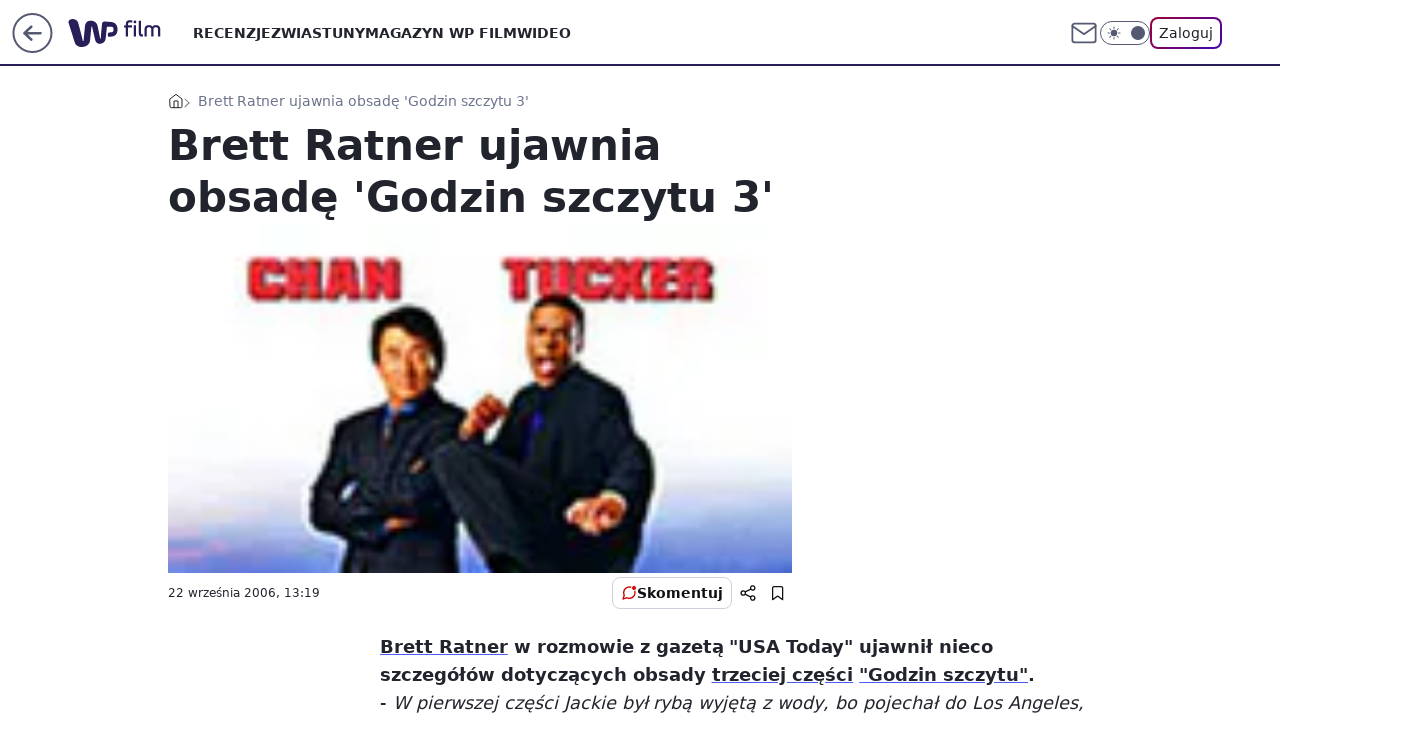

--- FILE ---
content_type: text/html; charset=utf-8
request_url: https://film.wp.pl/brett-ratner-ujawnia-obsade-godzin-szczytu-3-6024862711698561a
body_size: 21430
content:
<!doctype html><html lang="pl"><head><meta charset="utf-8"><meta name="viewport" content="width=device-width, viewport-fit=cover, initial-scale=1"><meta http-equiv="Cache-Control" content="no-cache"><meta http-equiv="X-UA-Compatible" content="IE=Edge"><meta http-equiv="Expires" content="0"><meta name="logo" content="/staticfiles/logo.png"><script>
		// dot
		var TECH = true;
		var GOFER = true;
		var wp_dot_type = 'click';
		var appVersion = "v1.552.1";
		var wp_dot_addparams = {"bunchID":"234639","canonical":"https://film.wp.pl/brett-ratner-ujawnia-obsade-godzin-szczytu-3-6024862711698561a","cauthor":"","ccategory":"","cdate":"2006-09-22","cedtype":"","ciab":"IAB1-5,IAB-v3-500,IAB-v3-324,IAB17-8","cid":"6024862711698561","corigin":"","cpagemax":1,"cpageno":1,"cplatform":"gofer","crepub":0,"csource":"","csystem":"ncr","ctags":"","ctlength":885,"ctype":"article","cuct":"","darkmode":false,"frontendVer":"v1.552.1|20260123","isLogged":false,"svid":"64b5a194-0ae9-4f9e-ba7c-606f1b0f3712"};
		// wpjslib
		var WP = [];
		var wp_sn = "film";
		var rekid = "234639";
		var wp_push_notification_on = true;
		var wp_mobile = false;
		var wp_fb_id = "933316406876601";
		var wp_subscription = "";

		var wpStadcp = "0.000";
		var screeningv2 = true;
		var API_DOMAIN = '/';
		var API_STREAM = '/v1/stream';
		var API_GATEWAY = "/graphql";
		var API_HOST_ONE_LOGIN = "https://film.wp.pl";
		var WPP_VIDEO_EMBED = null || [];
		if (true) {
			var getPopoverAnchor = async () =>
				document.querySelector('[data-role="onelogin-button"]');
		}
		var wp_push_notification_on = true;
		var wp_onepager = true;
		var asyncNativeQueue = [];
		var wp_consent_logo = "/staticfiles/logo.png";
		var wp_consent_color = 'var(--wp-consent-color)';
		if (true) {
			var wp_pvid = "1a036d800ee0de9b69f2";
		}

		if (false) {
			var wp_pixel_id = "";
		}
		if (true) {
			var onResizeCallback = function (layoutType) {
				window.wp_dot_addparams.layout = layoutType;
			};

			var applicationSize = {};
			if (false) {
				var breakpointNarrow = 0;
			} else {
				var breakpointNarrow = 1280;
			}
			function onResize() {
				applicationSize.innerWidth = window.innerWidth;
				applicationSize.type =
					window.innerWidth >= breakpointNarrow ? 'wide' : 'narrow';
				onResizeCallback(applicationSize.type);
			}
			onResize();
			window.addEventListener('resize', onResize);
		}

		var loadTimoeout = window.setTimeout(function () {
			window.WP.push(function () {
				window.WP.performance.registerMark('WPJStimeout');
				loadScript();
			});
		}, 3000);

		var loadScript = function () {
			window.clearTimeout(loadTimoeout);
			document.body.setAttribute('data-wp-loaded', 'true');
		};
		window.WP.push(function () {
			window.WP.gaf.loadBunch(false, loadScript, true);
			if (true) {
				window.WP.gaf.registerCommercialBreak(2);
			}
		});
		var __INIT_CONFIG__ = {"randvar":"fchgvRPfKx","randomClasses":{"0":"GNKGB","100":"SUHDI","150":"iGucx","162":"yHhwT","180":"PpqVm","200":"mYhwY","250":"MHKHp","280":"nBDlL","282":"nuUTY","300":"WSRXB","312":"XzTcP","330":"vbtQW","332":"bnPDQ","40":"IMgTR","50":"gATtt","60":"Uldzq","600":"lQJiF","662":"Kuyvj","712":"iWorD","780":"VsoDz","810":"XNJgy","82":"cTrVx","fullPageScreeningWallpaper":"Jtalr","hasPlaceholderPadding":"gXuMR","hasVerticalPlaceholderPadding":"xcmpd","panelPremiumScreeningWallpaper":"WWSJq","placeholderMargin":"rWyyd","screeningContainer":"tDyJN","screeningWallpaper":"iegOa","screeningWallpaperSecondary":"KxNiW","slot15ScreeningWallpaper":"haaeL","slot16ScreeningWallpaper":"LDriG","slot17ScreeningWallpaper":"KSiCh","slot18ScreeningWallpaper":"BCyoZ","slot19ScreeningWallpaper":"OzEbw","slot38ScreeningWallpaper":"eaEJJ","slot3ScreeningWallpaper":"ZpuNK","slot501ScreeningWallpaper":"aEmmg","slot75ScreeningWallpaper":"CZjQf","transparent":"OyYbd"},"productId":"6009992880816769","isMobile":false,"social":{"facebook":{"accountName":"wppopkultura","appId":"137886252901783","pages":["189813294394963"]},"instagram":{},"tiktok":{},"giphy":{},"x":{},"youtube":{},"linkedin":{}},"cookieDomain":".wp.pl","isLoggedIn":false,"user":{},"userApi":"/graphql","oneLoginApiHost":"","scriptSrc":"https://film.wp.pl/[base64]","isGridEnabled":false,"editorialIcon":{"iconUrl":"","url":"","text":""},"poll":{"id":"","title":"","photo":{"url":"","width":0,"height":0},"pollType":"","question":"","answers":null,"sponsored":false,"logoEnabled":false,"sponsorLogoFile":{"url":"","width":0,"height":0},"sponsorLogoLink":"","buttonText":"","buttonUrl":""},"abTestVariant":"","showExitDiscover":false,"isLanding":false,"scrollLockTimeout":0,"scrollMetricEnabled":false,"survicateSegments":"","isFeed":false,"isSuperApp":false,"oneLoginClientId":"wp-backend","weatherSrc":"","commonHeadSrc":"","userPanelCss":"https://film.wp.pl/[base64]","saveForLaterProductID":"5927206335214209","withNewestBottombar":true,"acid":"","withBottomRecommendationsSplit":false,"isCommentsPageAbTest":false};
		window["fchgvRPfKx"] = function (
			element,
			slot,
			withPlaceholder,
			placeholder,
			options
		) {
			window.WP.push(function () {
				if (withPlaceholder && element.parentNode) {
					window.WP.gaf.registerPlaceholder(
						slot,
						element.parentNode,
						placeholder
					);
					if (true) {
						element.parentNode.style.display = 'none';
					}
				}
				if (false) {
					window.WP.gaf.registerSlot(slot, element, options);
				}
			});
		};
	</script><meta name="gaf" content="blzkityw"> <script>!function(e,f){try{if(!document.cookie.match('(^|;)\\s*WPdp=([^;]*)')||/google/i.test(window.navigator.userAgent))return;f.WP=f.WP||[];f.wp_pvid=f.wp_pvid||(function(){var output='';while(output.length<20){output+=Math.random().toString(16).substr(2);output=output.substr(0,20)}return output})(20);var abtest=function(){function e(t){return!(null==t)&&"object"==typeof t&&!Array.isArray(t)&&0<Object.keys(t).length}var t="",r=f.wp_abtest;return e(r)&&(t=Object.entries(r).map(([r,t])=>{if(e(t))return Object.entries(t).map(([t,e])=>r+"|"+t+"|"+e).join(";")}).join(";")),t}();var r,s,c=[["https://film","wp","pl/[base64]"]
.join('.'),["pvid="+f.wp_pvid,(s=e.cookie.match(/(^|;)\s*PWA_adbd\s*=\s*([^;]+)/),"PWA_adbd="+(s?s.pop():"2")),location.search.substring(1),(r=e.referrer,r&&"PWAref="+encodeURIComponent(r.replace(/^https?:\/\//,""))),f.wp_sn&&"sn="+f.wp_sn,abtest&&"abtest="+encodeURIComponent(abtest)].filter(Boolean).join("&")].join("/?");e.write('<scr'+'ipt src="'+c+'"><\/scr'+'ipt>')}catch(_){console.error(_)}}(document,window);</script><script id="hb" crossorigin="anonymous" src="https://film.wp.pl/[base64]"></script><title>Brett Ratner ujawnia obsadę &#39;Godzin szczytu 3&#39;</title><link href="https://film.wp.pl/brett-ratner-ujawnia-obsade-godzin-szczytu-3-6024862711698561a" rel="canonical"> <meta name="author" content="Grupa Wirtualna Polska"><meta name="robots" content="max-image-preview:large"><meta property="og:type" content="article"><meta property="og:title" content="Brett Ratner ujawnia obsadę &#39;Godzin szczytu 3&#39;"><meta property="og:url" content="https://film.wp.pl/brett-ratner-ujawnia-obsade-godzin-szczytu-3-6024862711698561a"><meta property="og:site_name" content="WP Film"><meta property="og:locale" content="pl_PL"><meta property="og:image" content="https://v.wpimg.pl/MTUzMC5qYjU0GDtwGgpvIHdAbypcU2F2IFh3YRpAeGQtS3p6GhhjIyVUPS8aEGIyehwkL1hefWBkVX5zGkB4e2VKfXIAQn16PwoqYUg"><meta property="og:image:width" content="150"><meta property="og:image:height" content="179">  <meta property="og:image:type" content="image/png"><meta property="article:published_time" content="2006-09-22T11:19:42.000Z"> <meta property="article:modified_time" content="2006-09-22T11:19:42.000Z"><meta name="twitter:card" content="summary_large_image"><meta name="twitter:image" content="https://v.wpimg.pl/MTUzMC5qYjU0GDtwGgpvIHdAbypcU2F2IFh3YRpAeGQtS3p6GhhjIyVUPS8aEGIyehwkL1hefWBkVX5zGkB4e2VKfXIAQn16PwoqYUg"><meta name="fb:app_id" content="137886252901783"><meta name="fb:pages" content="189813294394963"><link rel="alternate" type="application/rss+xml" href="/rss/aktualnosci" title="Aktualności"><script id="wpjslib6" type="module" src="https://film.wp.pl/[base64]" async="" crossorigin="anonymous"></script><script type="module" src="https://film.wp.pl/[base64]" crossorigin="anonymous"></script><script type="module" src="https://film.wp.pl/[base64]" crossorigin="anonymous"></script><link rel="apple-touch-icon" href="/staticfiles/icons/icon.png"><link rel="stylesheet" href="https://film.wp.pl/[base64]"><link rel="stylesheet" href="https://film.wp.pl/[base64]"><link rel="stylesheet" href="https://film.wp.pl/[base64]"><link rel="stylesheet" href="https://film.wp.pl/[base64]"><link rel="preload" as="image" href="https://v.wpimg.pl/MTUzMC5qYjU0GDtwGgpvIHdAbypcU2F2IFh3YRpIfmItT390GhhjIyVUPS8aEGIyehwkL1hefWBkVX5zGkB4e2VKfXIAQn16PwoqYUg" fetchpriority="high"><meta name="breakpoints" content="629, 1139, 1365"><meta name="content-width" content="device-width, 630, 980, 1280"><link rel="manifest" href="/site.webmanifest"><meta name="mobile-web-app-capable" content="yes"><meta name="apple-mobile-web-app-capable" content="yes"><meta name="apple-mobile-web-app-status-bar-style" content="black-translucent"><meta name="theme-color" content="var(--color-brand)"><style>.fchgvRPfKx{background-color:var(--color-neutral-25);position:relative;width:100%;min-height:200px;}.dark .fchgvRPfKx{background-color:var(--color-neutral-850);}.gXuMR .fchgvRPfKx{padding: 18px 16px 10px;}.OyYbd{background-color:transparent;}.dark .OyYbd{background-color:transparent;}.xcmpd{padding: 15px 0;}.rWyyd{margin:var(--wp-placeholder-margin);}.IMgTR{min-height:40px;}.yHhwT{min-height:162px;}.WSRXB{min-height:300px;}.VsoDz{min-height:780px;}.GNKGB{min-height:0px;}.bnPDQ{min-height:332px;}.gATtt{min-height:50px;}.iGucx{min-height:150px;}.MHKHp{min-height:250px;}.XzTcP{min-height:312px;}.Kuyvj{min-height:662px;}.SUHDI{min-height:100px;}.mYhwY{min-height:200px;}.vbtQW{min-height:330px;}.lQJiF{min-height:600px;}.XNJgy{min-height:810px;}.cTrVx{min-height:82px;}.Uldzq{min-height:60px;}.PpqVm{min-height:180px;}.nBDlL{min-height:280px;}.iWorD{min-height:712px;}.nuUTY{min-height:282px;}</style></head><body class=""><meta itemprop="name" content="WP Film"><div><div class="h-0"></div><script>(function(){var sc=document.currentScript;window[window.__INIT_CONFIG__.randvar](sc.previousElementSibling,6,false,{},{
    setNative: (dataNative, onViewCallback) => {
    window.asyncNativeQueue.push({
      action:"onPanelPremium",
      payload: { 
        screeningWallpaperClassName: "KxNiW", 
        dataNative: dataNative,
        onViewCallback: onViewCallback,
        
      }
})}});})()</script></div><div class="h-0"></div><script>(function(){var sc=document.currentScript;window[window.__INIT_CONFIG__.randvar](sc.previousElementSibling,10,false,{},undefined);})()</script> <div class="h-0"></div><script>(function(){var sc=document.currentScript;window[window.__INIT_CONFIG__.randvar](sc.previousElementSibling,89,false,{},undefined);})()</script> <div class="blzkitywh"></div><div class="sticky top-0 w-full z-300"><header data-st-area="header" id="service-header" class="bg-[--color-header-bg] h-[4.125rem] relative select-none w-full"><div class="max-w-[980px] pl-3 xl:max-w-[1280px] h-full w-full flex items-center mx-auto relative"><input class="peer hidden" id="menu-toggle-button" type="checkbox" autocomplete="off"><div class="hidden peer-checked:block"><div class="wp-header-menu"><div class="wp-link-column"><ul class="wp-link-list"><li><a class="wp-link px-4 py-3 block" href="/recenzje-kategoria-6750773602659841">RECENZJE</a></li><li><a class="wp-link px-4 py-3 block" href="/zwiastuny-kategoria-6750773602659840">ZWIASTUNY</a></li><li><a class="wp-link px-4 py-3 block" href="/magazyn-wp-film-kategoria-6750773602663936">MAGAZYN WP FILM</a></li><li><a class="wp-link px-4 py-3 block" href="/wideo">WIDEO</a></li></ul><div class="wp-social-box"><span>Obserwuj nas na:</span><div><a class="cHJldmVudENC" href="https://www.facebook.com/wppopkultura"><svg xmlns="http://www.w3.org/2000/svg" fill="none" viewBox="0 0 24 24"><path stroke="currentColor" stroke-linecap="round" stroke-linejoin="round" stroke-width="1.5" d="M18 2.941h-3a5 5 0 0 0-5 5v3H7v4h3v8h4v-8h3l1-4h-4v-3a1 1 0 0 1 1-1h3z"></path></svg></a> </div></div></div><input class="peer hidden" id="wp-menu-link-none" name="wp-menu-links" type="radio" autocomplete="off" checked="checked"><div class="wp-teaser-column translate-x-[248px] peer-checked:translate-x-0"><div class="wp-header-menu-subtitle">Popularne w serwisie <span class="uppercase">Film</span>:</div><div class="wp-teaser-grid"><a href="https://film.wp.pl/obrazila-donalda-trumpa-ostra-reakcja-bialego-domu-7246099026458816a" title="Obraziła Donalda Trumpa? Ostra reakcja Białego Domu"><div class="wp-img-placeholder"><img src="https://v.wpimg.pl/OTM4NjIyYDUsVjhZZgJtIG8ObAMgW2N2OBZ0SGZKfmA1BXlcZh8mOChGKxomVygmOEQvHTlXPzhiVT4DZg9-eyldPRolGDZ7KFksDy1WeDd8AC1Sf0piMnhXekd9TixkYFZ-CSpULWIsV3dZcU99Zi4FbBc" loading="lazy" class="wp-img" alt="Obraziła Donalda Trumpa? Ostra reakcja Białego Domu"></div><span class="wp-teaser-title">Obraziła Donalda Trumpa? Ostra reakcja Białego Domu</span> <span class="wp-teaser-author">Jakub Tyszkowski</span></a><a href="https://film.wp.pl/polska-odpowiedz-na-the-pitt-to-pierwszy-taki-polski-serial-netfliksa-7245750832912608a" title="Pierwszy taki serial od Netfliksa. W roli głównej Leszek Lichota"><div class="wp-img-placeholder"><img src="https://v.wpimg.pl/ZTM2NjBkdTUsUDhZbRB4IG8IbAMrSXZ2OBB0SG1Ya2A1A3lcbQ0zOChAKxotRT0mOEIvHTJFKjhiUz4DbR1reylbPRouCiN7KF8sDyZEaWd4A3cIdl93Z3sBekd2UjxhYAp5CXRGO2V0CytZdF1qMH0CbBc" loading="lazy" class="wp-img" alt="Pierwszy taki serial od Netfliksa. W roli głównej Leszek Lichota"></div><span class="wp-teaser-title">Pierwszy taki serial od Netfliksa. W roli głównej Leszek Lichota</span> <span class="wp-teaser-author">Basia Żelazko</span></a><a href="https://film.wp.pl/upokarzajaca-scena-porodu-grala-naga-w-podlych-warunkach-7245729216325824a" title="Upokarzająca scena porodu. Grała naga w podłych warunkach"><div class="wp-img-placeholder"><img src="https://v.wpimg.pl/ZDdkMDFjdSUFCTt3aRF4MEZRby0vSHZmEUl3ZmlZa3AcWnpyaQwzKAEZKDQpRD02ERssMzZEKihLCj0taRxrawACPjQqCyNrAQYvISJFP3IGWyhzJFp3dQJTeWlyDGkmSVIoISVHbiZUCilzIlprJwEIbzk" loading="lazy" class="wp-img" alt="Upokarzająca scena porodu. Grała naga w podłych warunkach"></div><span class="wp-teaser-title">Upokarzająca scena porodu. Grała naga w podłych warunkach</span> <span class="wp-teaser-author">Magdalena Drozdek</span></a><a href="https://film.wp.pl/pol-miliarda-wyswietlen-hit-netfliksa-zmiazdzyl-konkurencje-7245759193233632a" title="94 miliony to za mało. &#34;Stranger Things&#34; nie jest królem Netfliksa"><div class="wp-img-placeholder"><img src="https://v.wpimg.pl/MTRlNGRmYjUzDjh0fRZvIHBWbC47T2F2J050ZX1efGAqXXlxfQskODceKzc9QyomJxwvMCJDPTh9DT4ufRt8ezYFPTc-DDR7NwEsIjZCf2BlXnlwalhgbWFffGpmWykyf1UoczFAf2EwCn9zN1kpMmBZbDo" loading="lazy" class="wp-img" alt="94 miliony to za mało. &#34;Stranger Things&#34; nie jest królem Netfliksa"></div><span class="wp-teaser-title">94 miliony to za mało. &#34;Stranger Things&#34; nie jest królem Netfliksa</span> <span class="wp-teaser-author">Jakub Tyszkowski</span></a><a href="https://film.wp.pl/megaprzeboj-powrocil-przepych-200-mln-dolarow-za-osiem-odcinkow-7246112473843936a" title="Dramatyczny spadek oglądalności? Każdy odcinek kosztował 25 mln dol."><div class="wp-img-placeholder"><img src="https://v.wpimg.pl/ODQ3YjVkYCUwUS9ZeRBtMHMJewM_SWNmJBFjSHlYfnApAm5ceQ0mKDRBPBo5RSg2JEM4HSZFPyh-UikDeR1-azVaKho6CjZrNF47DzJEdnFhC2peMllifDVWbkdiCXtzfFFtUmVGKXZoCmFeYQl6IDRSexc" loading="lazy" class="wp-img" alt="Dramatyczny spadek oglądalności? Każdy odcinek kosztował 25 mln dol."></div><span class="wp-teaser-title">Dramatyczny spadek oglądalności? Każdy odcinek kosztował 25 mln dol.</span> <span class="wp-teaser-author">Przemek Romanowski</span></a><a href="https://film.wp.pl/powraca-polski-superprzeboj-zachwycal-sie-nim-caly-swiat-7246165713516736a" title="Powraca polski superprzebój. Zachwycał się nim cały świat"><div class="wp-img-placeholder"><img src="https://v.wpimg.pl/OGQ5YTUyYCYwVy9negJtM3MPez08W2NlJBdjdnpKfnMpBG5ieh8mKzRHPCQ6Vyg1JEU4IyVXPyt-VCk9eg9-aDVcKiQ5GDZoNFg7MTFWeXE1VDtkbU1idDIEbXlhSH92fFRvbGVUfiJiV2EwbBh6dWdUeyk" loading="lazy" class="wp-img" alt="Powraca polski superprzebój. Zachwycał się nim cały świat"></div><span class="wp-teaser-title">Powraca polski superprzebój. Zachwycał się nim cały świat</span> <span class="wp-teaser-author">Przemek Romanowski</span></a></div></div></div><div class="wp-header-menu-layer"></div></div><div class="header-back-button-container"><div id="wp-sg-back-button" class="back-button-container wp-back-sg" data-st-area="goToSG"><a href="/" data-back-link><svg class="back-button-icon" xmlns="http://www.w3.org/2000/svg" width="41" height="40" fill="none"><circle cx="20.447" cy="20" r="19" fill="transparent" stroke="currentColor" stroke-width="2"></circle> <path fill="currentColor" d="m18.5 12.682-.166.133-6.855 6.472a1 1 0 0 0-.089.099l.117-.126q-.087.082-.155.175l-.103.167-.075.179q-.06.178-.06.374l.016.193.053.208.08.178.103.16.115.131 6.853 6.47a1.4 1.4 0 0 0 1.897 0 1.213 1.213 0 0 0 .141-1.634l-.14-.157-4.537-4.283H28.44c.741 0 1.342-.566 1.342-1.266 0-.635-.496-1.162-1.143-1.252l-.199-.014-12.744-.001 4.536-4.281c.472-.445.519-1.14.141-1.634l-.14-.158a1.4 1.4 0 0 0-1.55-.237z"></path></svg></a></div><a href="https://www.wp.pl" title="Wirtualna Polska" class="wp-logo-link-cover" data-back-link></a><a href="/" class="cHJldmVudENC z-0" title="WP Film" id="service_logo"><svg class="text-[--color-logo] max-w-[--logo-width] h-[--logo-height] align-middle mr-8"><use href="/staticfiles/siteLogoDesktop.svg#root"></use></svg></a></div><ul class="flex text-sm/[1.3125rem] gap-8  xl:flex hidden"><li class="flex items-center group relative"><a class="whitespace-nowrap group uppercase no-underline font-semibold hover:underline text-[--color-header-text] cHJldmVudENC" href="/recenzje-kategoria-6750773602659841">RECENZJE</a> </li><li class="flex items-center group relative"><a class="whitespace-nowrap group uppercase no-underline font-semibold hover:underline text-[--color-header-text] cHJldmVudENC" href="/zwiastuny-kategoria-6750773602659840">ZWIASTUNY</a> </li><li class="flex items-center group relative"><a class="whitespace-nowrap group uppercase no-underline font-semibold hover:underline text-[--color-header-text] cHJldmVudENC" href="/magazyn-wp-film-kategoria-6750773602663936">MAGAZYN WP FILM</a> </li><li class="flex items-center group relative"><a class="whitespace-nowrap group uppercase no-underline font-semibold hover:underline text-[--color-header-text] cHJldmVudENC" href="/wideo">WIDEO</a> </li></ul><div class="group mr-0 xl:ml-[3.5rem] flex flex-1 items-center justify-end"><div class="h-8 text-[--icon-light] flex items-center gap-4"><a id="wp-poczta-link" href="https://poczta.wp.pl/login/login.html" class="text-[--color-header-icon-light] block size-8 cHJldmVudENC"><svg viewBox="0 0 32 32" fill="none" xmlns="http://www.w3.org/2000/svg"><path d="M6.65944 6.65918H25.3412C26.6256 6.65918 27.6764 7.71003 27.6764 8.9944V23.0057C27.6764 24.2901 26.6256 25.3409 25.3412 25.3409H6.65944C5.37507 25.3409 4.32422 24.2901 4.32422 23.0057V8.9944C4.32422 7.71003 5.37507 6.65918 6.65944 6.65918Z" stroke="currentColor" stroke-width="1.8" stroke-linecap="round" stroke-linejoin="round"></path> <path d="M27.6764 8.99438L16.0003 17.1677L4.32422 8.99438" stroke="currentColor" stroke-width="1.8" stroke-linecap="round" stroke-linejoin="round"></path></svg></a><input type="checkbox" class="hidden" id="darkModeCheckbox"> <label class="wp-darkmode-toggle" for="darkModeCheckbox" aria-label="Włącz tryb ciemny"><div class="toggle-container"><div class="toggle-icon-dark"><svg viewBox="0 0 16 16" class="icon-moon" fill="currentColor" xmlns="http://www.w3.org/2000/svg"><path d="M15.293 11.293C13.8115 11.9631 12.161 12.1659 10.5614 11.8743C8.96175 11.5827 7.48895 10.8106 6.33919 9.66085C5.18944 8.5111 4.41734 7.0383 4.12574 5.43866C3.83415 3.83903 4.03691 2.18852 4.70701 0.707031C3.52758 1.24004 2.49505 2.05123 1.69802 3.07099C0.900987 4.09075 0.363244 5.28865 0.130924 6.56192C-0.101395 7.83518 -0.0213565 9.1458 0.364174 10.3813C0.749705 11.6169 1.42922 12.7404 2.34442 13.6556C3.25961 14.5708 4.38318 15.2503 5.61871 15.6359C6.85424 16.0214 8.16486 16.1014 9.43813 15.8691C10.7114 15.6368 11.9093 15.0991 12.9291 14.302C13.9488 13.505 14.76 12.4725 15.293 11.293V11.293Z"></path></svg></div><div class="toggle-icon-light"><svg fill="currentColor" class="icon-sun" xmlns="http://www.w3.org/2000/svg" viewBox="0 0 30 30"><path d="M 14.984375 0.98632812 A 1.0001 1.0001 0 0 0 14 2 L 14 5 A 1.0001 1.0001 0 1 0 16 5 L 16 2 A 1.0001 1.0001 0 0 0 14.984375 0.98632812 z M 5.796875 4.7988281 A 1.0001 1.0001 0 0 0 5.1015625 6.515625 L 7.2226562 8.6367188 A 1.0001 1.0001 0 1 0 8.6367188 7.2226562 L 6.515625 5.1015625 A 1.0001 1.0001 0 0 0 5.796875 4.7988281 z M 24.171875 4.7988281 A 1.0001 1.0001 0 0 0 23.484375 5.1015625 L 21.363281 7.2226562 A 1.0001 1.0001 0 1 0 22.777344 8.6367188 L 24.898438 6.515625 A 1.0001 1.0001 0 0 0 24.171875 4.7988281 z M 15 8 A 7 7 0 0 0 8 15 A 7 7 0 0 0 15 22 A 7 7 0 0 0 22 15 A 7 7 0 0 0 15 8 z M 2 14 A 1.0001 1.0001 0 1 0 2 16 L 5 16 A 1.0001 1.0001 0 1 0 5 14 L 2 14 z M 25 14 A 1.0001 1.0001 0 1 0 25 16 L 28 16 A 1.0001 1.0001 0 1 0 28 14 L 25 14 z M 7.9101562 21.060547 A 1.0001 1.0001 0 0 0 7.2226562 21.363281 L 5.1015625 23.484375 A 1.0001 1.0001 0 1 0 6.515625 24.898438 L 8.6367188 22.777344 A 1.0001 1.0001 0 0 0 7.9101562 21.060547 z M 22.060547 21.060547 A 1.0001 1.0001 0 0 0 21.363281 22.777344 L 23.484375 24.898438 A 1.0001 1.0001 0 1 0 24.898438 23.484375 L 22.777344 21.363281 A 1.0001 1.0001 0 0 0 22.060547 21.060547 z M 14.984375 23.986328 A 1.0001 1.0001 0 0 0 14 25 L 14 28 A 1.0001 1.0001 0 1 0 16 28 L 16 25 A 1.0001 1.0001 0 0 0 14.984375 23.986328 z"></path></svg></div></div><div class="toggle-icon-circle"></div></label><div class="relative"><form action="/auth/v1/sso/auth" data-role="onelogin-button" method="get" id="wp-login-form"><input type="hidden" name="continue_url" value="https://film.wp.pl/brett-ratner-ujawnia-obsade-godzin-szczytu-3-6024862711698561a"> <button type="submit" class="wp-login-button">Zaloguj</button></form></div></div><div class="ml-[0.25rem] w-[3.375rem] flex items-center justify-center"><label role="button" for="menu-toggle-button" tab-index="0" aria-label="Menu" class="cursor-pointer flex items-center justify-center size-8 text-[--color-header-icon-light]"><div class="hidden peer-checked:group-[]:flex absolute top-0 right-0 w-[3.375rem] h-[4.4375rem] bg-white dark:bg-[--color-neutral-800] z-1 items-center justify-center rounded-t-2xl peer-checked:group-[]:text-[--icon-dark]"><svg xmlns="http://www.w3.org/2000/svg" width="32" height="32" viewBox="0 0 32 32" fill="none"><path d="M24 8 8 24M8 8l16 16" stroke="currentColor" stroke-width="1.8" stroke-linecap="round" stroke-linejoin="round"></path></svg></div><div class="flex peer-checked:group-[]:hidden h-8 w-8"><svg xmlns="http://www.w3.org/2000/svg" viewBox="0 0 32 32" fill="none"><path d="M5 19h22M5 13h22M5 7h22M5 25h22" stroke="currentColor" stroke-width="1.8" stroke-linecap="round" stroke-linejoin="round"></path></svg></div></label></div></div></div><hr class="absolute bottom-0 left-0 m-0 h-px w-full border-t border-solid border-[--color-brand]"><div id="user-panel-v2-root" class="absolute z-[9999] right-0 empty:hidden"></div></header> </div> <div class="relative flex w-full flex-col items-center" data-testid="screening-main"><div class="iegOa"><div class="absolute inset-0"></div></div><div class="w-full py-2 has-[div>div:not(:empty)]:p-0"><div class="tDyJN"></div></div><div class="flex w-full flex-col items-center"><div class="KxNiW relative w-full"><div class="absolute inset-x-0 top-0"></div></div><div class="relative w-auto"><main class="wp-main-article" style="--nav-header-height: 90px;"><div class="breadcrumbs-wrapper"><ul class="breadcrumbs" itemscope itemtype="https://schema.org/BreadcrumbList"><li class="breadcrumbs-item breadcrumbs-home" itemprop="itemListElement" itemscope itemtype="https://schema.org/ListItem"><a class="breadcrumbs-item-link" href="https://film.wp.pl" title="WP Film" itemprop="item"><svg xmlns="http://www.w3.org/2000/svg" fill="none" viewBox="0 0 16 16" class="HVbn"><path stroke="currentColor" stroke-linecap="round" stroke-linejoin="round" d="m2 6 6-4.666L14 6v7.334a1.333 1.333 0 0 1-1.333 1.333H3.333A1.333 1.333 0 0 1 2 13.334z"></path><path stroke="currentColor" stroke-linecap="round" stroke-linejoin="round" d="M6 14.667V8h4v6.667"></path></svg><span class="hidden" itemprop="name">WP Film</span></a><meta itemprop="position" content="1"></li><li class="breadcrumbs-item breadcrumbs-material" itemprop="itemListElement" itemscope itemtype="https://schema.org/ListItem"><span itemprop="name">Brett Ratner ujawnia obsadę &#39;Godzin szczytu 3&#39;</span><meta itemprop="position" content="2"></li></ul></div><article data-st-area="article-article"><div class="flex mb-5"><div class="article-header flex-auto"><div><h1>Brett Ratner ujawnia obsadę &#39;Godzin szczytu 3&#39; </h1></div><div><div class="article-img-placeholder" data-mainmedia-photo><img width="936" height="527" alt="Obraz" src="https://v.wpimg.pl/MTUzMC5qYjU0GDtwGgpvIHdAbypcU2F2IFh3YRpIfmItT390GhhjIyVUPS8aEGIyehwkL1hefWBkVX5zGkB4e2VKfXIAQn16PwoqYUg" data-link="https://v.wpimg.pl/MTUzMC5qYjU0GDtwGgpvIHdAbypcU2F2IFh3YRpIfmItT390GhhjIyVUPS8aEGIyehwkL1hefWBkVX5zGkB4e2VKfXIAQn16PwoqYUg" class="wp-media-image" fetchpriority="high"></div><div class="article-img-source"></div></div><div class="info-container"><div class="flex flex-wrap gap-2 items-center"><div class="info-avatar"><svg viewBox="0 0 46 46" fill="none" stroke="currentColor" xmlns="http://www.w3.org/2000/svg"><circle cx="23" cy="23" r="22.5" fill="none" stroke-width="0"></circle> <path d="M13 32v-2a5 5 0 0 1 5-5h10a5 5 0 0 1 5 5v2m-5-16a5 5 0 1 1-10 0 5 5 0 0 1 10 0Z" stroke-width="2" stroke-linecap="round"></path></svg></div><div class="flex flex-col"><div class="flex flex-wrap text-sm font-bold "></div><time class="wp-article-content-date" datetime="2006-09-22T11:19:42.000Z">22 września 2006, 13:19</time></div></div><div class="flex justify-between sm:justify-end gap-4 relative"><button class="wp-article-action comments top" data-vab-container="social_tools" data-vab-box="comments_button" data-vab-position="top" data-vab-index="2" data-location="/brett-ratner-ujawnia-obsade-godzin-szczytu-3-6024862711698561a/komentarze?utm_medium=button_top&amp;utm_source=comments"><div class="flex items-center justify-center relative"><div class="wp-comment-dot"></div><svg xmlns="http://www.w3.org/2000/svg" width="16" height="16" fill="none"><path stroke="currentColor" stroke-linecap="round" stroke-linejoin="round" stroke-width="1.3" d="M14 7.6667a5.59 5.59 0 0 1-.6 2.5333 5.666 5.666 0 0 1-5.0667 3.1334 5.59 5.59 0 0 1-2.5333-.6L2 14l1.2667-3.8a5.586 5.586 0 0 1-.6-2.5333A5.667 5.667 0 0 1 5.8 2.6 5.59 5.59 0 0 1 8.3333 2h.3334A5.6535 5.6535 0 0 1 14 7.3334z"></path></svg></div>Skomentuj</button><div class="wp-article-action-button-container"><button id="wp-article-share-button" class="wp-article-action" type="button" data-vab-container="social_tools" data-vab-position="top" data-vab-box="share" data-vab-index="1"><svg xmlns="http://www.w3.org/2000/svg" width="16" height="16" fill="none"><g stroke="currentColor" stroke-linecap="round" stroke-linejoin="round" stroke-width="1.3" clip-path="url(#clip0_1847_293)"><path d="M12.714 5.0953c1.1834 0 2.1427-.9594 2.1427-2.1428S13.8974.8098 12.714.8098s-2.1427.9593-2.1427 2.1427.9593 2.1428 2.1427 2.1428M3.2863 10.2024c1.1834 0 2.1427-.9593 2.1427-2.1427S4.4697 5.917 3.2863 5.917s-2.1427.9593-2.1427 2.1427.9593 2.1427 2.1427 2.1427M12.714 15.1902c1.1834 0 2.1427-.9593 2.1427-2.1427s-.9593-2.1427-2.1427-2.1427-2.1427.9593-2.1427 2.1427.9593 2.1427 2.1427 2.1427M5.4287 9.3455l5.1425 2.5712M10.5712 4.2029 5.4287 6.774"></path></g> <defs><clipPath id="clip0_1847_293"><path fill="currentColor" d="M0 0h16v16H0z"></path></clipPath></defs></svg></button><div id="wp-article-share-menu" class="wp-article-share-menu"><button id="share-x" class="wp-article-share-option" data-vab-container="social_tools" data-vab-position="top" data-vab-box="share_twitter" data-vab-index="3"><span class="wp-article-share-icon"><svg xmlns="http://www.w3.org/2000/svg" fill="currentColor" viewBox="0 0 1200 1227"><path d="M714.163 519.284 1160.89 0h-105.86L667.137 450.887 357.328 0H0l468.492 681.821L0 1226.37h105.866l409.625-476.152 327.181 476.152H1200L714.137 519.284zM569.165 687.828l-47.468-67.894-377.686-540.24h162.604l304.797 435.991 47.468 67.894 396.2 566.721H892.476L569.165 687.854z"></path></svg></span> <span>Udostępnij na X</span></button> <button id="share-facebook" class="wp-article-share-option" data-vab-container="social_tools" data-vab-position="top" data-vab-box="share_facebook" data-vab-index="4"><span class="wp-article-share-icon"><svg xmlns="http://www.w3.org/2000/svg" fill="none" viewBox="0 0 24 24"><path stroke="currentColor" stroke-linecap="round" stroke-linejoin="round" stroke-width="1.5" d="M18 2.941h-3a5 5 0 0 0-5 5v3H7v4h3v8h4v-8h3l1-4h-4v-3a1 1 0 0 1 1-1h3z"></path></svg></span> <span>Udostępnij na Facebooku</span></button></div><button id="wp-article-save-button" type="button" class="group wp-article-action disabled:cursor-not-allowed" data-save-id="6024862711698561" data-save-type="ARTICLE" data-save-image="http://i.wp.pl/a/f/film/041/30/15/0001530.jpg" data-save-url="https://film.wp.pl/brett-ratner-ujawnia-obsade-godzin-szczytu-3-6024862711698561a" data-save-title="Brett Ratner ujawnia obsadę &#39;Godzin szczytu 3&#39;" data-saved="false" data-vab-container="social_tools" data-vab-box="save_button" data-vab-position="top" data-vab-index="0"><svg xmlns="http://www.w3.org/2000/svg" width="12" height="15" fill="none"><path stroke="currentColor" stroke-linecap="round" stroke-linejoin="round" stroke-width="1.3" d="m10.6499 13.65-5-3.6111-5 3.6111V2.0945c0-.3831.1505-.7505.4184-1.0214A1.42 1.42 0 0 1 2.0785.65h7.1428c.379 0 .7423.1521 1.0102.423s.4184.6383.4184 1.0214z"></path></svg></button></div></div></div></div><div class="relative ml-4 flex w-[304px] shrink-0 flex-col flex-nowrap"> <div class="mt-3 w-full [--wp-placeholder-margin:0_0_24px_0]"><div class="fchgvRPfKx rWyyd gATtt OyYbd"><div class="h-0"></div><script>(function(){var sc=document.currentScript;window[window.__INIT_CONFIG__.randvar](sc.previousElementSibling,67,true,{"fixed":true,"top":90},undefined);})()</script></div></div><div class="sticky top-[--nav-header-height] w-full"><div class="fchgvRPfKx lQJiF OyYbd"><div class="h-0"></div><script>(function(){var sc=document.currentScript;window[window.__INIT_CONFIG__.randvar](sc.previousElementSibling,36,true,{"fixed":true,"sticky":true,"top":90},undefined);})()</script></div></div></div></div><div class="my-6 grid w-full grid-cols-[624px_304px] gap-x-4 xl:grid-cols-[196px_724px_304px]"><aside role="complementary" class="relative hidden flex-none flex-col flex-nowrap xl:flex row-span-3"><div class="sticky top-[90px] hidden xl:block xl:-mt-1" id="article-left-rail"></div></aside><div class="wp-billboard col-span-2 [--wp-placeholder-margin:0_0_20px_0]"><div class="fchgvRPfKx rWyyd WSRXB"><img role="presentation" class="absolute left-1/2 top-1/2 max-h-[80%] max-w-[100px] -translate-x-1/2 -translate-y-1/2" src="https://v.wpimg.pl/ZXJfd3AudTkrBBIAbg54LGhcRlAxHQUrPgJGH2MAeGJoSQ1eIBI_K2UHAEVuBTY5KQMMXC0RPyoVERQdMgM9ejc" loading="lazy" decoding="async"><div class="h-0"></div><script>(function(){var sc=document.currentScript;window[window.__INIT_CONFIG__.randvar](sc.previousElementSibling,3,true,{"fixed":true},{
    setNative: (dataNative, onViewCallback) => {
    window.asyncNativeQueue.push({
      action: "onAlternativeScreening",
      payload:{ 
            screeningWallpaperClassName: "iegOa", 
            alternativeContainerClassName: "tDyJN", 
            slotNumber: 3,
            dataNative: dataNative,
            onViewCallback: onViewCallback
    }})}});})()</script></div></div><div class="flex flex-auto flex-col"><div class="mb-4 flex flex-col gap-6"> <div class="wp-content-text-raw x-tts" data-uxc="paragraph1" data-cpidx="0"><p><strong><a href="h,1,id,10591,osoba.html" rel="nofollow">Brett Ratner</a> w rozmowie z gazetą "USA Today" ujawnił nieco szczegółów dotyczących obsady <a href="https://ksiazki.wp.pl/trzecia-czesc-6148406738671745c">trzeciej części</a> <a href="h,1,id,8054,film.html" rel="nofollow">"Godzin szczytu"</a>.</strong></p></div> <div class="wp-content-text-raw x-tts" data-cpidx="1"><p>- <em>W pierwszej części Jackie był rybą wyjętą z wody, bo pojechał do Los Angeles, potem Chris był obcy działając w Hong Kongu</em> - zauważył reżyser. - <em>Tym razem obaj będą działać poza domem.</em></p></div> <div class="wp-content-text-raw x-tts" data-cpidx="2"><p>W postać jednego z czarnych bohaterów wcieli się <a href="h,1,id,20643,osoba.html" rel="nofollow">Hiroyuki Sanada</a>, znany z obrazu <a href="h,1,id,8014,film.html" rel="nofollow">"Ostatni samuraj"</a>.</p></div> <div class="fchgvRPfKx MHKHp"><img role="presentation" class="absolute left-1/2 top-1/2 max-h-[80%] max-w-[100px] -translate-x-1/2 -translate-y-1/2" src="https://v.wpimg.pl/ZXJfd3AudTkrBBIAbg54LGhcRlAxHQUrPgJGH2MAeGJoSQ1eIBI_K2UHAEVuBTY5KQMMXC0RPyoVERQdMgM9ejc" loading="lazy" decoding="async"><div class="h-0"></div><script>(function(){var sc=document.currentScript;window[window.__INIT_CONFIG__.randvar](sc.previousElementSibling,5,true,{"fixed":true,"top":90},undefined);})()</script></div> <div class="wp-content-text-raw x-tts" data-cpidx="4"><p>- <em>Jest genialnym aktorem z doświadczeniem w sztukach walki, który ma na koncie niesamowite filmy</em> - powiedział o Sanadzie Ratner.</p></div> <div class="wp-content-text-raw x-tts" data-cpidx="5"><p>W obsadzie znaleźli się także <a href="h,1,id,4204,osoba.html" rel="nofollow">Max Von Sydow</a>, <a href="h,1,id,662,osoba.html" rel="nofollow">Roman Polanski</a>, <a href="h,1,id,6458,osoba.html" rel="nofollow">Vinnie Jones</a>, Yvan Attel, <a href="h,1,id,6429,osoba.html" rel="nofollow">Roselyn Sanchez</a> i Yao Ming.</p></div> <div class="wp-content-text-raw x-tts" data-cpidx="6"><p>Ratner wyreżyserował poprzednie dwie części serii, w której mogliśmy oglądać zmagania ze złem toczone przez <a href="h,1,id,589,osoba.html" rel="nofollow">Jackie Chana</a> i <a href="h,1,id,5127,osoba.html" rel="nofollow">Chrisa Tuckera</a>. Premierę "Rush Hour 3" zaplanowano wstępnie na sierpień 2007 roku.</p></div></div><div class="flex gap-4 flex-col" data-uxc="end_text"><div class="flex justify-between gap-4"><div class=""><input id="wp-articletags-tags-expand" name="tags-expand" type="checkbox"><div class="wp-articletags" data-st-area="article-tags"></div></div><button class="wp-article-action comments bottom" data-vab-container="social_tools" data-vab-box="comments_button" data-vab-position="bottom" data-vab-index="2" data-location="/brett-ratner-ujawnia-obsade-godzin-szczytu-3-6024862711698561a/komentarze?utm_medium=button_bottom&amp;utm_source=comments"><div class="flex items-center justify-center relative"><div class="wp-comment-dot"></div><svg xmlns="http://www.w3.org/2000/svg" width="16" height="16" fill="none"><path stroke="currentColor" stroke-linecap="round" stroke-linejoin="round" stroke-width="1.3" d="M14 7.6667a5.59 5.59 0 0 1-.6 2.5333 5.666 5.666 0 0 1-5.0667 3.1334 5.59 5.59 0 0 1-2.5333-.6L2 14l1.2667-3.8a5.586 5.586 0 0 1-.6-2.5333A5.667 5.667 0 0 1 5.8 2.6 5.59 5.59 0 0 1 8.3333 2h.3334A5.6535 5.6535 0 0 1 14 7.3334z"></path></svg></div>Skomentuj</button></div></div></div><aside role="complementary" class="relative flex max-w-[304px] flex-none flex-col gap-5"><div id="article-right-rail"><div class="rail-container"><div class="sticky top-[--nav-header-height] w-full"><div class="fchgvRPfKx lQJiF OyYbd"><div class="h-0"></div><script>(function(){var sc=document.currentScript;window[window.__INIT_CONFIG__.randvar](sc.previousElementSibling,37,true,{"fixed":true,"sticky":true,"top":90},undefined);})()</script></div></div></div></div><div class="flex-none"><div class="fchgvRPfKx lQJiF OyYbd"><div class="h-0"></div><script>(function(){var sc=document.currentScript;window[window.__INIT_CONFIG__.randvar](sc.previousElementSibling,35,true,{"fixed":true,"sticky":true,"top":90},undefined);})()</script></div></div></aside></div></article><div class="fchgvRPfKx WSRXB"><img role="presentation" class="absolute left-1/2 top-1/2 max-h-[80%] max-w-[100px] -translate-x-1/2 -translate-y-1/2" src="https://v.wpimg.pl/ZXJfd3AudTkrBBIAbg54LGhcRlAxHQUrPgJGH2MAeGJoSQ1eIBI_K2UHAEVuBTY5KQMMXC0RPyoVERQdMgM9ejc" loading="lazy" decoding="async"><div class="h-0"></div><script>(function(){var sc=document.currentScript;window[window.__INIT_CONFIG__.randvar](sc.previousElementSibling,15,true,{"fixed":true},undefined);})()</script></div> <div class="my-6 flex w-full gap-4 justify-end"><div class="flex-auto max-w-[920px]"><div class="wp-cockroach h-full flex flex-col gap-6" data-st-area="list-selected4you"><span class="wp-cockroach-header text-[22px]/7 font-bold text-center mt-6">Wybrane dla Ciebie</span><div class="grid xl:grid-cols-3 grid-cols-2 gap-4 lg:gap-6" data-uxc="start_recommendations"><div><div class="size-full"><div class="alternative-container-810"></div><div class="h-0"></div><script>(function(){var sc=document.currentScript;window[window.__INIT_CONFIG__.randvar](sc.previousElementSibling,810,false,{},{
setNative: (dataNative, onViewCallback) => {
    window.asyncNativeQueue.push({
        action:"onTeaser",
        payload: { 
          teaserClassName: "teaser-810",
          nativeSlotClassName: "teaser-native-810",
          alternativeContainerClassName: "alternative-container-810",
          dataNative: dataNative,
          onViewCallback: onViewCallback,
          template: "",
          onRenderCallback:(t)=>{window.__GOFER_FACTORY__.userActions.registerNative(t,0,12)}
        }
})}});})()</script><div class="teaser-native-810 wp-cockroach-native-teaser relative" data-position="1"></div><a class="wp-teaser teaser-810" href="https://film.wp.pl/poscigi-zamachy-i-pakt-z-diablem-zwiastun-nocnego-agenta-nie-daje-odetchnac-7246473976850656a" title="Pościgi, zamachy i pakt z diabłem. Zwiastun &#34;Nocnego agenta&#34; nie daje odetchnąć" data-service="film.wp.pl"><div class="wp-img-placeholder"><img src="https://v.wpimg.pl/MGNmZWQ3YiYvDyxkfkhvM2xXeD44EWFlO09gdX4AeHc2Qjw-PVY_Ij4CdDAjRj0mOR10Jz0cLDcnQixmflckND4BOy5-ViAlKwl1MzBQdSQtWDh6MwB6I2NZbzY3HnRxfg93MzRSdHctCz8zZlV0ZTM" loading="lazy" alt="Pościgi, zamachy i pakt z diabłem. Zwiastun &#34;Nocnego agenta&#34; nie daje odetchnąć"></div><span class="wp-teaser-title">Pościgi, zamachy i pakt z diabłem. Zwiastun &#34;Nocnego agenta&#34; nie daje odetchnąć</span> </a></div></div><div><div class="size-full"><div class="alternative-container-80"></div><div class="h-0"></div><script>(function(){var sc=document.currentScript;window[window.__INIT_CONFIG__.randvar](sc.previousElementSibling,80,false,{},{
setNative: (dataNative, onViewCallback) => {
    window.asyncNativeQueue.push({
        action:"onTeaser",
        payload: { 
          teaserClassName: "teaser-80",
          nativeSlotClassName: "teaser-native-80",
          alternativeContainerClassName: "alternative-container-80",
          dataNative: dataNative,
          onViewCallback: onViewCallback,
          template: "",
          onRenderCallback:(t)=>{window.__GOFER_FACTORY__.userActions.registerNative(t,1,12)}
        }
})}});})()</script><div class="teaser-native-80 wp-cockroach-native-teaser relative" data-position="2"></div><a class="wp-teaser teaser-80" href="https://film.wp.pl/widowisko-domyka-kultowa-trylogie-to-jak-jazda-w-formule-1-tylko-w-siodle-7246469756397792a" title="Widowisko domyka kultową trylogię. &#34;To jak jazda w Formule 1 - tylko w siodle&#34;" data-service="film.wp.pl"><div class="wp-img-placeholder"><img src="https://v.wpimg.pl/OWI4YWI1YDYoVi9kZkptI2sOez4gE2N1PBZjdWYCemcxGz8-JVQ9MjlbdzA7RD82PkR3JyUeLicgGy9mZlUmJDlYOC5mVCI1LFB2YiwBemQvDGp6eFMtNmQAbWUoHC4yKAF0NCoIfW4rDDg1fFR4dTQ" loading="lazy" alt="Widowisko domyka kultową trylogię. &#34;To jak jazda w Formule 1 - tylko w siodle&#34;"></div><span class="wp-teaser-title">Widowisko domyka kultową trylogię. &#34;To jak jazda w Formule 1 - tylko w siodle&#34;</span> </a></div></div><div><div class="size-full"><div class="alternative-container-811"></div><div class="h-0"></div><script>(function(){var sc=document.currentScript;window[window.__INIT_CONFIG__.randvar](sc.previousElementSibling,811,false,{},{
setNative: (dataNative, onViewCallback) => {
    window.asyncNativeQueue.push({
        action:"onTeaser",
        payload: { 
          teaserClassName: "teaser-811",
          nativeSlotClassName: "teaser-native-811",
          alternativeContainerClassName: "alternative-container-811",
          dataNative: dataNative,
          onViewCallback: onViewCallback,
          template: "",
          onRenderCallback:(t)=>{window.__GOFER_FACTORY__.userActions.registerNative(t,2,12)}
        }
})}});})()</script><div class="teaser-native-811 wp-cockroach-native-teaser relative" data-position="3"></div><a class="wp-teaser teaser-811" href="https://film.wp.pl/posunalem-sie-za-daleko-gwiazdor-przyznaje-sie-do-bledow-7246464932677824a" title="&#34;Posunąłem się za daleko&#34;. Gwiazdor przyznaje się do błędów" data-service="film.wp.pl"><div class="wp-img-placeholder"><img src="https://v.wpimg.pl/YjNhMTBjdgsvCjtnbRF7HmxSbz0rSHVIO0p3dm1ZbFo2Rys9Lg8rDz4HYzMwHykLORhjJC5FOBonRztlbQ4wGT4ELC1tDzQIKwxiZSNdP197WXV5dlJgD2NcemYkRzgIdllgYXIOYAh9CXxkIQttSDM" loading="lazy" alt="&#34;Posunąłem się za daleko&#34;. Gwiazdor przyznaje się do błędów"></div><span class="wp-teaser-title">&#34;Posunąłem się za daleko&#34;. Gwiazdor przyznaje się do błędów</span> </a></div></div><div><div class="size-full"><div class="alternative-container-812"></div><div class="h-0"></div><script>(function(){var sc=document.currentScript;window[window.__INIT_CONFIG__.randvar](sc.previousElementSibling,812,false,{},{
setNative: (dataNative, onViewCallback) => {
    window.asyncNativeQueue.push({
        action:"onTeaser",
        payload: { 
          teaserClassName: "teaser-812",
          nativeSlotClassName: "teaser-native-812",
          alternativeContainerClassName: "alternative-container-812",
          dataNative: dataNative,
          onViewCallback: onViewCallback,
          template: "",
          onRenderCallback:(t)=>{window.__GOFER_FACTORY__.userActions.registerNative(t,3,12)}
        }
})}});})()</script><div class="teaser-native-812 wp-cockroach-native-teaser relative" data-position="4"></div><a class="wp-teaser teaser-812" href="https://film.wp.pl/amy-madigan-po-40-latach-znow-z-nominacja-do-oscara-surrealistyczne-7246442918172896a" title="Amy Madigan po 40 latach znów z nominacją do Oscara. &#34;Surrealistyczne&#34;" data-service="film.wp.pl"><div class="wp-img-placeholder"><img src="https://v.wpimg.pl/ZmE4ZGE2dQwkVix0akl4GWcOeC4sEHZPMBZgZWoBb109GzwuKVcoCDVbdCA3RyoMMkR0NykdOx0sGyx2alYzHjVYOz5qVzcPIFB1JSZRagwjDDxqdAdqVWgAOyF8HzhbfAR3I3ELbQskDD4mcwJjTzg" loading="lazy" alt="Amy Madigan po 40 latach znów z nominacją do Oscara. &#34;Surrealistyczne&#34;"></div><span class="wp-teaser-title">Amy Madigan po 40 latach znów z nominacją do Oscara. &#34;Surrealistyczne&#34;</span> </a></div></div><div><div class="size-full"><div class="alternative-container-813"></div><div class="h-0"></div><script>(function(){var sc=document.currentScript;window[window.__INIT_CONFIG__.randvar](sc.previousElementSibling,813,false,{},{
setNative: (dataNative, onViewCallback) => {
    window.asyncNativeQueue.push({
        action:"onTeaser",
        payload: { 
          teaserClassName: "teaser-813",
          nativeSlotClassName: "teaser-native-813",
          alternativeContainerClassName: "alternative-container-813",
          dataNative: dataNative,
          onViewCallback: onViewCallback,
          template: "",
          onRenderCallback:(t)=>{window.__GOFER_FACTORY__.userActions.registerNative(t,4,12)}
        }
})}});})()</script><div class="teaser-native-813 wp-cockroach-native-teaser relative" data-position="5"></div><a class="wp-teaser teaser-813" href="https://film.wp.pl/najwiekszy-przegrany-przed-rokiem-10-nominacji-teraz-ani-jednej-7246442876823744a" title="&#34;Całkowicie zignorowana&#34;. Setki milionów dolarów i zero nominacji" data-service="film.wp.pl"><div class="wp-img-placeholder"><img src="https://v.wpimg.pl/ZTRiODhkdTUzCzl3RxB4IHBTbS0BSXZ2J0t1ZkdYb2QqRiktBA4oMSIGYSMaHio1JRlhNAREOyQ7Rjl1Rw8zJyIFLj1HDjc2Nw1gcwwNbDI0UHlpXVNiYH9dLXReRjtnZgpiJgtcajFmC3d8DF1qdi8" loading="lazy" alt="&#34;Całkowicie zignorowana&#34;. Setki milionów dolarów i zero nominacji"></div><span class="wp-teaser-title">&#34;Całkowicie zignorowana&#34;. Setki milionów dolarów i zero nominacji</span> </a></div></div><div><div class="size-full"><div class="alternative-container-81"></div><div class="h-0"></div><script>(function(){var sc=document.currentScript;window[window.__INIT_CONFIG__.randvar](sc.previousElementSibling,81,false,{},{
setNative: (dataNative, onViewCallback) => {
    window.asyncNativeQueue.push({
        action:"onTeaser",
        payload: { 
          teaserClassName: "teaser-81",
          nativeSlotClassName: "teaser-native-81",
          alternativeContainerClassName: "alternative-container-81",
          dataNative: dataNative,
          onViewCallback: onViewCallback,
          template: "",
          onRenderCallback:(t)=>{window.__GOFER_FACTORY__.userActions.registerNative(t,5,12)}
        }
})}});})()</script><div class="teaser-native-81 wp-cockroach-native-teaser relative" data-position="6"></div><a class="wp-teaser teaser-81" href="https://film.wp.pl/oscary-2026-grzesznicy-rozbili-bank-gdzie-mozna-zobaczyc-film-7246203300280512a" title="Oscary 2026. &#34;Grzesznicy&#34; rozbili bank, gdzie można zobaczyć film?" data-service="film.wp.pl"><div class="wp-img-placeholder"><img src="https://v.wpimg.pl/YWM3ZTI2djYsUSxnZkl7I28JeD0gEHV1OBFgdmYBbGc1HDw9JVcrMj1cdDM7Ryk2OkN0JCUdOCckHCxlZlYwJD1fOy1mVzQ1KFd1bCgHa2N6V2J5cFA6ZWAHO20vHzhgfAR3Y3wFbDYuBD9mf1M_dTA" loading="lazy" alt="Oscary 2026. &#34;Grzesznicy&#34; rozbili bank, gdzie można zobaczyć film?"></div><span class="wp-teaser-title">Oscary 2026. &#34;Grzesznicy&#34; rozbili bank, gdzie można zobaczyć film?</span> </a></div></div><div><div class="size-full"><div class="alternative-container-82"></div><div class="h-0"></div><script>(function(){var sc=document.currentScript;window[window.__INIT_CONFIG__.randvar](sc.previousElementSibling,82,false,{},{
setNative: (dataNative, onViewCallback) => {
    window.asyncNativeQueue.push({
        action:"onTeaser",
        payload: { 
          teaserClassName: "teaser-82",
          nativeSlotClassName: "teaser-native-82",
          alternativeContainerClassName: "alternative-container-82",
          dataNative: dataNative,
          onViewCallback: onViewCallback,
          template: "",
          onRenderCallback:(t)=>{window.__GOFER_FACTORY__.userActions.registerNative(t,6,12)}
        }
})}});})()</script><div class="teaser-native-82 wp-cockroach-native-teaser relative" data-position="7"></div><a class="wp-teaser teaser-82" href="https://film.wp.pl/polka-z-nominacja-do-oscara-co-za-wyroznienie-7246193059330240a" title="Polka z nominacją do Oscara! Co za wyróżnienie" data-service="film.wp.pl"><div class="wp-img-placeholder"><img src="https://v.wpimg.pl/Y2YyZjhkdlM4GyxZRxB7RntDeAMBSXUQLFtgSEdYbAIhVjwDBA4rVykWdA0aHilTLgl0GgREOEIwVixbRw8wQSkVOxNHDjRQPB11WwpZaAU_TTtHClxuVHRNbl0MRmBTaRx3CFAJbVE_SzxSDF48ECQ" loading="lazy" alt="Polka z nominacją do Oscara! Co za wyróżnienie"></div><span class="wp-teaser-title">Polka z nominacją do Oscara! Co za wyróżnienie</span> </a></div></div><div><div class="size-full"><div class="alternative-container-814"></div><div class="h-0"></div><script>(function(){var sc=document.currentScript;window[window.__INIT_CONFIG__.randvar](sc.previousElementSibling,814,false,{},{
setNative: (dataNative, onViewCallback) => {
    window.asyncNativeQueue.push({
        action:"onTeaser",
        payload: { 
          teaserClassName: "teaser-814",
          nativeSlotClassName: "teaser-native-814",
          alternativeContainerClassName: "alternative-container-814",
          dataNative: dataNative,
          onViewCallback: onViewCallback,
          template: "",
          onRenderCallback:(t)=>{window.__GOFER_FACTORY__.userActions.registerNative(t,7,12)}
        }
})}});})()</script><div class="teaser-native-814 wp-cockroach-native-teaser relative" data-position="8"></div><a class="wp-teaser teaser-814" href="https://film.wp.pl/gwiazdy-hollywood-mowia-dosc-pojda-na-wojne-z-ai-7246186888284384a" title="Gwiazdy Hollywood mówią &#34;dość&#34;. Pójdą na wojnę z AI?" data-service="film.wp.pl"><div class="wp-img-placeholder"><img src="https://v.wpimg.pl/ODYzNTFiYCU4GDhnaRJtMHtAbD0vS2NmLFh0dmlaenQhVSg9Kgw9ISkVYDM0HD8lLgpgJCpGLjQwVThlaQ0mNykWLy1pDCImPB5hMH5YLXRtHHd5cAp4c3ROKGR0RHcnaktjYCBdfHxvSXtlJAspZiQ" loading="lazy" alt="Gwiazdy Hollywood mówią &#34;dość&#34;. Pójdą na wojnę z AI?"></div><span class="wp-teaser-title">Gwiazdy Hollywood mówią &#34;dość&#34;. Pójdą na wojnę z AI?</span> </a></div></div><div><div class="size-full"><div class="alternative-container-815"></div><div class="h-0"></div><script>(function(){var sc=document.currentScript;window[window.__INIT_CONFIG__.randvar](sc.previousElementSibling,815,false,{},{
setNative: (dataNative, onViewCallback) => {
    window.asyncNativeQueue.push({
        action:"onTeaser",
        payload: { 
          teaserClassName: "teaser-815",
          nativeSlotClassName: "teaser-native-815",
          alternativeContainerClassName: "alternative-container-815",
          dataNative: dataNative,
          onViewCallback: onViewCallback,
          template: "",
          onRenderCallback:(t)=>{window.__GOFER_FACTORY__.userActions.registerNative(t,8,12)}
        }
})}});})()</script><div class="teaser-native-815 wp-cockroach-native-teaser relative" data-position="9"></div><a class="wp-teaser teaser-815" href="https://film.wp.pl/aktor-gwiezdnych-wojen-siegnal-dna-nowe-zdjecie-daje-nadzieje-7246173951863008a" title="Aktor &#34;Gwiezdnych wojen&#34; sięgnął dna. Nowe zdjęcie daje nadzieję" data-service="film.wp.pl"><div class="wp-img-placeholder"><img src="https://v.wpimg.pl/MjA1NDA2YgsgUzh3bklvHmMLbC0oEGFINBN0Zm4BeFo5HigtLVc_DzFeYCMzRz0LNkFgNC0dLBooHjh1blYkGTFdLz1uVyAIJFVhcScLKVNyV3hpdQZ4XGwFeCcjH3UOcwljdHFULlhxBHp0dwp0SDw" loading="lazy" alt="Aktor &#34;Gwiezdnych wojen&#34; sięgnął dna. Nowe zdjęcie daje nadzieję"></div><span class="wp-teaser-title">Aktor &#34;Gwiezdnych wojen&#34; sięgnął dna. Nowe zdjęcie daje nadzieję</span> </a></div></div><div><div class="size-full"><div class="alternative-container-816"></div><div class="h-0"></div><script>(function(){var sc=document.currentScript;window[window.__INIT_CONFIG__.randvar](sc.previousElementSibling,816,false,{},{
setNative: (dataNative, onViewCallback) => {
    window.asyncNativeQueue.push({
        action:"onTeaser",
        payload: { 
          teaserClassName: "teaser-816",
          nativeSlotClassName: "teaser-native-816",
          alternativeContainerClassName: "alternative-container-816",
          dataNative: dataNative,
          onViewCallback: onViewCallback,
          template: "",
          onRenderCallback:(t)=>{window.__GOFER_FACTORY__.userActions.registerNative(t,9,12)}
        }
})}});})()</script><div class="teaser-native-816 wp-cockroach-native-teaser relative" data-position="10"></div><a class="wp-teaser teaser-816" href="https://film.wp.pl/powraca-polski-superprzeboj-zachwycal-sie-nim-caly-swiat-7246165713516736a" title="Powraca polski superprzebój. Zachwycał się nim cały świat" data-service="film.wp.pl"><div class="wp-img-placeholder"><img src="https://v.wpimg.pl/OGQ5YTUyYCYwVy9negJtM3MPez08W2NlJBdjdnpKencpGj89ORw9IiFadzMnDD8mJkV3JDlWLjc4Gi9leh0mNCFZOC16HCIlNFF2YmMdLiVhDW15Zhp-c3wBaGRkVC5xaQV0ZTBKLX81DDhhZ08uZSw" loading="lazy" alt="Powraca polski superprzebój. Zachwycał się nim cały świat"></div><span class="wp-teaser-title">Powraca polski superprzebój. Zachwycał się nim cały świat</span> </a></div></div><div><div class="size-full"><div class="alternative-container-817"></div><div class="h-0"></div><script>(function(){var sc=document.currentScript;window[window.__INIT_CONFIG__.randvar](sc.previousElementSibling,817,false,{},{
setNative: (dataNative, onViewCallback) => {
    window.asyncNativeQueue.push({
        action:"onTeaser",
        payload: { 
          teaserClassName: "teaser-817",
          nativeSlotClassName: "teaser-native-817",
          alternativeContainerClassName: "alternative-container-817",
          dataNative: dataNative,
          onViewCallback: onViewCallback,
          template: "",
          onRenderCallback:(t)=>{window.__GOFER_FACTORY__.userActions.registerNative(t,10,12)}
        }
})}});})()</script><div class="teaser-native-817 wp-cockroach-native-teaser relative" data-position="11"></div><a class="wp-teaser teaser-817" href="https://film.wp.pl/takiego-szyca-jeszcze-nie-bylo-zmienil-sie-do-roli-w-buncie-7246140024133824a" title="Takiego Szyca jeszcze nie było. Zmienił się do roli w &#34;Buncie&#34;" data-service="film.wp.pl"><div class="wp-img-placeholder"><img src="https://v.wpimg.pl/MTQ0ZmMyYjUwUixeYgJvIHMKeAQkW2F2JBJgT2JKeGQpHzwEIRw_MSFfdAo_DD01JkB0HSFWLCQ4HyxcYh0kJyFcOxRiHCA2NFR1WCxNLG0wVWtAKEwobXwEalUrVCxjMAJ3Wn9LemVlBDwOf08vdiw" loading="lazy" alt="Takiego Szyca jeszcze nie było. Zmienił się do roli w &#34;Buncie&#34;"></div><span class="wp-teaser-title">Takiego Szyca jeszcze nie było. Zmienił się do roli w &#34;Buncie&#34;</span> </a></div></div><div data-uxc="end_recommendations"><div class="size-full"><div class="alternative-container-83"></div><div class="h-0"></div><script>(function(){var sc=document.currentScript;window[window.__INIT_CONFIG__.randvar](sc.previousElementSibling,83,false,{},{
setNative: (dataNative, onViewCallback) => {
    window.asyncNativeQueue.push({
        action:"onTeaser",
        payload: { 
          teaserClassName: "teaser-83",
          nativeSlotClassName: "teaser-native-83",
          alternativeContainerClassName: "alternative-container-83",
          dataNative: dataNative,
          onViewCallback: onViewCallback,
          template: "",
          onRenderCallback:(t)=>{window.__GOFER_FACTORY__.userActions.registerNative(t,11,12)}
        }
})}});})()</script><div class="teaser-native-83 wp-cockroach-native-teaser relative" data-position="12"></div><a class="wp-teaser teaser-83" href="https://film.wp.pl/jennifer-lawrence-wbija-szpile-bialym-facetom-z-hollywood-sa-tak-bardzo-niedoceniani-7246122074110144a" title="Jennifer Lawrence wbija szpilę &#34;białym facetom&#34; z Hollywood. &#34;Są tak bardzo niedoceniani&#34;" data-service="film.wp.pl"><div class="wp-img-placeholder"><img src="https://v.wpimg.pl/NGVmNDUzYSY3Dzh3egFsM3RXbC08WGJlI090ZnpJe3cuQigtOR88IiYCYCMnDz4mIR1gNDlVLzc_Qjh1eh4nNCYBLz16HyMlMwlhJWNJeyZlWX5pZxx7cHtZKCVnV3Z3M1ljJmwfeHMzC3pxZh56ZSs" loading="lazy" alt="Jennifer Lawrence wbija szpilę &#34;białym facetom&#34; z Hollywood. &#34;Są tak bardzo niedoceniani&#34;"></div><span class="wp-teaser-title">Jennifer Lawrence wbija szpilę &#34;białym facetom&#34; z Hollywood. &#34;Są tak bardzo niedoceniani&#34;</span> </a></div></div></div></div></div><aside role="complementary" class="relative flex flex-col w-[304px] flex-none"><div class="sticky top-[--nav-header-height] w-full"><div class="fchgvRPfKx lQJiF OyYbd"><img role="presentation" class="absolute left-1/2 top-1/2 max-h-[80%] max-w-[100px] -translate-x-1/2 -translate-y-1/2" src="https://v.wpimg.pl/ZXJfd3AudTkrBBIAbg54LGhcRlAxHQUrPgJGH2MAeGJoSQ1eIBI_K2UHAEVuBTY5KQMMXC0RPyoVERQdMgM9ejc" loading="lazy" decoding="async"><div class="h-0"></div><script>(function(){var sc=document.currentScript;window[window.__INIT_CONFIG__.randvar](sc.previousElementSibling,541,true,{"fixed":true,"sticky":true,"top":90},undefined);})()</script></div></div></aside></div><div id="scrollboost" data-id="6024862711698561" data-device="desktop" data-testid="scrollboost"><div class="flex flex-col gap-4 pt-4"><div class="fchgvRPfKx WSRXB"><img role="presentation" class="absolute left-1/2 top-1/2 max-h-[80%] max-w-[100px] -translate-x-1/2 -translate-y-1/2" src="https://v.wpimg.pl/ZXJfd3AudTkrBBIAbg54LGhcRlAxHQUrPgJGH2MAeGJoSQ1eIBI_K2UHAEVuBTY5KQMMXC0RPyoVERQdMgM9ejc" loading="lazy" decoding="async"><div class="h-0"></div><script>(function(){var sc=document.currentScript;window[window.__INIT_CONFIG__.randvar](sc.previousElementSibling,70,true,{"fixed":true},undefined);})()</script></div><div class="flex gap-4"><div data-scrollboost="0" class="max-h-[870px] flex-1 h-full w-full bg-[--color-neutral-50] dark:bg-[--color-neutral-900]"></div><aside class="relative flex w-[304px] flex-none flex-col flex-nowrap pt-4 gap-5"><div class="sticky top-[--nav-header-height] w-full"><div class="fchgvRPfKx lQJiF OyYbd"><img role="presentation" class="absolute left-1/2 top-1/2 max-h-[80%] max-w-[100px] -translate-x-1/2 -translate-y-1/2" src="https://v.wpimg.pl/ZXJfd3AudTkrBBIAbg54LGhcRlAxHQUrPgJGH2MAeGJoSQ1eIBI_K2UHAEVuBTY5KQMMXC0RPyoVERQdMgM9ejc" loading="lazy" decoding="async"><div class="h-0"></div><script>(function(){var sc=document.currentScript;window[window.__INIT_CONFIG__.randvar](sc.previousElementSibling,79,true,{"fixed":true,"sticky":true,"top":90},undefined);})()</script></div></div></aside></div></div><div class="flex flex-col gap-4 pt-4"><div class="flex gap-4"><div data-scrollboost="1" class="max-h-[870px] flex-1 h-full w-full bg-[--color-neutral-50] dark:bg-[--color-neutral-900]"></div><aside class="relative flex w-[304px] flex-none flex-col flex-nowrap pt-4 gap-5"><div class="sticky top-[--nav-header-height] w-full"><div class="fchgvRPfKx lQJiF OyYbd"><img role="presentation" class="absolute left-1/2 top-1/2 max-h-[80%] max-w-[100px] -translate-x-1/2 -translate-y-1/2" src="https://v.wpimg.pl/ZXJfd3AudTkrBBIAbg54LGhcRlAxHQUrPgJGH2MAeGJoSQ1eIBI_K2UHAEVuBTY5KQMMXC0RPyoVERQdMgM9ejc" loading="lazy" decoding="async"><div class="h-0"></div><script>(function(){var sc=document.currentScript;window[window.__INIT_CONFIG__.randvar](sc.previousElementSibling,72,true,{"fixed":true,"sticky":true,"top":90},undefined);})()</script></div></div></aside></div></div><div class="flex flex-col gap-4 pt-4"><div class="fchgvRPfKx WSRXB"><img role="presentation" class="absolute left-1/2 top-1/2 max-h-[80%] max-w-[100px] -translate-x-1/2 -translate-y-1/2" src="https://v.wpimg.pl/ZXJfd3AudTkrBBIAbg54LGhcRlAxHQUrPgJGH2MAeGJoSQ1eIBI_K2UHAEVuBTY5KQMMXC0RPyoVERQdMgM9ejc" loading="lazy" decoding="async"><div class="h-0"></div><script>(function(){var sc=document.currentScript;window[window.__INIT_CONFIG__.randvar](sc.previousElementSibling,90,true,{"fixed":true},undefined);})()</script></div><div class="flex gap-4"><div data-scrollboost="2" class="max-h-[870px] flex-1 h-full w-full bg-[--color-neutral-50] dark:bg-[--color-neutral-900]"></div><aside class="relative flex w-[304px] flex-none flex-col flex-nowrap pt-4 gap-5"><div class="sticky top-[--nav-header-height] w-full"><div class="fchgvRPfKx lQJiF OyYbd"><img role="presentation" class="absolute left-1/2 top-1/2 max-h-[80%] max-w-[100px] -translate-x-1/2 -translate-y-1/2" src="https://v.wpimg.pl/ZXJfd3AudTkrBBIAbg54LGhcRlAxHQUrPgJGH2MAeGJoSQ1eIBI_K2UHAEVuBTY5KQMMXC0RPyoVERQdMgM9ejc" loading="lazy" decoding="async"><div class="h-0"></div><script>(function(){var sc=document.currentScript;window[window.__INIT_CONFIG__.randvar](sc.previousElementSibling,99,true,{"fixed":true,"sticky":true,"top":90},undefined);})()</script></div></div></aside></div></div><div class="flex flex-col gap-4 pt-4"><div class="flex gap-4"><div data-scrollboost="3" class="max-h-[870px] flex-1 h-full w-full bg-[--color-neutral-50] dark:bg-[--color-neutral-900]"></div><aside class="relative flex w-[304px] flex-none flex-col flex-nowrap pt-4 gap-5"><div class="sticky top-[--nav-header-height] w-full"><div class="fchgvRPfKx lQJiF OyYbd"><img role="presentation" class="absolute left-1/2 top-1/2 max-h-[80%] max-w-[100px] -translate-x-1/2 -translate-y-1/2" src="https://v.wpimg.pl/ZXJfd3AudTkrBBIAbg54LGhcRlAxHQUrPgJGH2MAeGJoSQ1eIBI_K2UHAEVuBTY5KQMMXC0RPyoVERQdMgM9ejc" loading="lazy" decoding="async"><div class="h-0"></div><script>(function(){var sc=document.currentScript;window[window.__INIT_CONFIG__.randvar](sc.previousElementSibling,92,true,{"fixed":true,"sticky":true,"top":90},undefined);})()</script></div></div></aside></div></div><div class="flex flex-col gap-4 pt-4"><div class="fchgvRPfKx WSRXB"><img role="presentation" class="absolute left-1/2 top-1/2 max-h-[80%] max-w-[100px] -translate-x-1/2 -translate-y-1/2" src="https://v.wpimg.pl/ZXJfd3AudTkrBBIAbg54LGhcRlAxHQUrPgJGH2MAeGJoSQ1eIBI_K2UHAEVuBTY5KQMMXC0RPyoVERQdMgM9ejc" loading="lazy" decoding="async"><div class="h-0"></div><script>(function(){var sc=document.currentScript;window[window.__INIT_CONFIG__.randvar](sc.previousElementSibling,50,true,{"fixed":true},undefined);})()</script></div><div class="flex gap-4"><div data-scrollboost="4" class="max-h-[870px] flex-1 h-full w-full bg-[--color-neutral-50] dark:bg-[--color-neutral-900]"></div><aside class="relative flex w-[304px] flex-none flex-col flex-nowrap pt-4 gap-5"><div class="sticky top-[--nav-header-height] w-full"><div class="fchgvRPfKx lQJiF OyYbd"><img role="presentation" class="absolute left-1/2 top-1/2 max-h-[80%] max-w-[100px] -translate-x-1/2 -translate-y-1/2" src="https://v.wpimg.pl/ZXJfd3AudTkrBBIAbg54LGhcRlAxHQUrPgJGH2MAeGJoSQ1eIBI_K2UHAEVuBTY5KQMMXC0RPyoVERQdMgM9ejc" loading="lazy" decoding="async"><div class="h-0"></div><script>(function(){var sc=document.currentScript;window[window.__INIT_CONFIG__.randvar](sc.previousElementSibling,59,true,{"fixed":true,"sticky":true,"top":90},undefined);})()</script></div></div></aside></div></div><div class="flex flex-col gap-4 pt-4"><div class="flex gap-4"><div data-scrollboost="5" class="max-h-[870px] flex-1 h-full w-full bg-[--color-neutral-50] dark:bg-[--color-neutral-900]"></div><aside class="relative flex w-[304px] flex-none flex-col flex-nowrap pt-4 gap-5"><div class="sticky top-[--nav-header-height] w-full"><div class="fchgvRPfKx lQJiF OyYbd"><img role="presentation" class="absolute left-1/2 top-1/2 max-h-[80%] max-w-[100px] -translate-x-1/2 -translate-y-1/2" src="https://v.wpimg.pl/ZXJfd3AudTkrBBIAbg54LGhcRlAxHQUrPgJGH2MAeGJoSQ1eIBI_K2UHAEVuBTY5KQMMXC0RPyoVERQdMgM9ejc" loading="lazy" decoding="async"><div class="h-0"></div><script>(function(){var sc=document.currentScript;window[window.__INIT_CONFIG__.randvar](sc.previousElementSibling,52,true,{"fixed":true,"sticky":true,"top":90},undefined);})()</script></div></div></aside></div></div></div><div class="w-full gap-x-4 xl:ml-auto max-w-[624px] xl:max-w-[726px] mr-[320px]"><div id="comments-root" class="cHJldmVudENC" data-material-id="6024862711698561" data-comments-count="0" data-comments-url="/brett-ratner-ujawnia-obsade-godzin-szczytu-3-6024862711698561a/komentarze?utm_medium=all_comments&amp;utm_source=comments"></div></div></main><div class="mt-6"><div class="fchgvRPfKx mYhwY"><img role="presentation" class="absolute left-1/2 top-1/2 max-h-[80%] max-w-[100px] -translate-x-1/2 -translate-y-1/2" src="https://v.wpimg.pl/ZXJfd3AudTkrBBIAbg54LGhcRlAxHQUrPgJGH2MAeGJoSQ1eIBI_K2UHAEVuBTY5KQMMXC0RPyoVERQdMgM9ejc" loading="lazy" decoding="async"><div class="h-0"></div><script>(function(){var sc=document.currentScript;window[window.__INIT_CONFIG__.randvar](sc.previousElementSibling,53,true,{},undefined);})()</script></div></div></div></div></div> <footer class="mt-6" data-uxc="bottom_site" data-st-area="footer"><hr class="m-0 h-px w-full border-t border-solid border-[--color-brand]"> <div class="bg-[--bg-content] grid pt-4 lg:pt-[70px]"><input class="peer hidden group/footer" name="footer-expand" type="checkbox" id="footer-expand"><div class="mx-auto w-[964px] xl:w-[1280px] group pb-8 px-2"><div class="grid grid-cols-4 gap-2"><div><div class="mb-1 w-full text-xs font-semibold uppercase whitespace-nowrap">AKTORZY</div><ul class="grid gap-y-1"><li class="text-xs/[18px]"><a href="https://film.wp.pl/clint-eastwood-temat-5846881663193473" class="font-normal text-inherit no-underline hover:text-[--color-brand] whitespace-nowrap transition cHJldmVudENC">Clint Eastwood</a></li><li class="text-xs/[18px]"><a href="https://film.wp.pl/patryk-vega-temat-5846881692963201" class="font-normal text-inherit no-underline hover:text-[--color-brand] whitespace-nowrap transition cHJldmVudENC">Patryk Vega</a></li><li class="text-xs/[18px]"><a href="https://film.wp.pl/katie-holmes-temat-5846881681056129" class="font-normal text-inherit no-underline hover:text-[--color-brand] whitespace-nowrap transition cHJldmVudENC">Katie Holmes</a></li><li class="text-xs/[18px]"><a href="https://film.wp.pl/sophie-turner-temat-5846881698627969" class="font-normal text-inherit no-underline hover:text-[--color-brand] whitespace-nowrap transition cHJldmVudENC">Sophie Turner</a></li><li class="text-xs/[18px]"><a href="https://film.wp.pl/jamie-foxx-temat-5846881672409473" class="font-normal text-inherit no-underline hover:text-[--color-brand] whitespace-nowrap transition cHJldmVudENC">Jamie Foxx</a></li><li class="text-xs/[18px]"><a href="https://film.wp.pl/joaquin-phoenix-temat-5846881674330497" class="font-normal text-inherit no-underline hover:text-[--color-brand] whitespace-nowrap transition cHJldmVudENC">Joaquin Phoenix</a></li></ul></div><div><div class="mb-1 w-full text-xs font-semibold uppercase whitespace-nowrap">OSOBY</div><ul class="grid gap-y-1"><li class="text-xs/[18px]"><a href="https://film.wp.pl/liam-hemsworth-temat-5846881684001153" class="font-normal text-inherit no-underline hover:text-[--color-brand] whitespace-nowrap transition cHJldmVudENC">Liam Hemsworth</a></li><li class="text-xs/[18px]"><a href="https://film.wp.pl/piotr-stramowski-temat-5933258668950145" class="font-normal text-inherit no-underline hover:text-[--color-brand] whitespace-nowrap transition cHJldmVudENC">Piotr Stramowski</a></li><li class="text-xs/[18px]"><a href="https://film.wp.pl/zbigniew-zamachowski-temat-6068783345074817" class="font-normal text-inherit no-underline hover:text-[--color-brand] whitespace-nowrap transition cHJldmVudENC">Zbigniew Zamachowski</a></li><li class="text-xs/[18px]"><a href="https://film.wp.pl/jolanta-fraszynska-temat-6008944634856577" class="font-normal text-inherit no-underline hover:text-[--color-brand] whitespace-nowrap transition cHJldmVudENC">Jolanta Fraszyńska</a></li><li class="text-xs/[18px]"><a href="https://film.wp.pl/katarzyna-skrzynecka-temat-5846881680761217" class="font-normal text-inherit no-underline hover:text-[--color-brand] whitespace-nowrap transition cHJldmVudENC">Katarzyna Skrzynecka</a></li><li class="text-xs/[18px]"><a href="https://film.wp.pl/jason-statham-temat-5846881673032065" class="font-normal text-inherit no-underline hover:text-[--color-brand] whitespace-nowrap transition cHJldmVudENC">Jason Statham</a></li></ul></div><div><div class="mb-1 w-full text-xs font-semibold uppercase whitespace-nowrap">POPULARNE OSOBY</div><ul class="grid gap-y-1"><li class="text-xs/[18px]"><a href="https://film.wp.pl/james-cameron-temat-5846881672237441" class="font-normal text-inherit no-underline hover:text-[--color-brand] whitespace-nowrap transition cHJldmVudENC">James Cameron</a></li><li class="text-xs/[18px]"><a href="https://film.wp.pl/boguslaw-linda-temat-5846881661469057" class="font-normal text-inherit no-underline hover:text-[--color-brand] whitespace-nowrap transition cHJldmVudENC">Bogusław Linda</a></li><li class="text-xs/[18px]"><a href="https://film.wp.pl/antonio-banderas-temat-5846881659945345" class="font-normal text-inherit no-underline hover:text-[--color-brand] whitespace-nowrap transition cHJldmVudENC">Antonio Banderas</a></li><li class="text-xs/[18px]"><a href="https://film.wp.pl/weronika-rosati-temat-5846881702289793" class="font-normal text-inherit no-underline hover:text-[--color-brand] whitespace-nowrap transition cHJldmVudENC">Weronika Rosati</a></li><li class="text-xs/[18px]"><a href="https://film.wp.pl/denzel-washington-temat-5846881664594305" class="font-normal text-inherit no-underline hover:text-[--color-brand] whitespace-nowrap transition cHJldmVudENC">Denzel Washington</a></li><li class="text-xs/[18px]"><a href="https://film.wp.pl/cindy-crawford-temat-5846881663086977" class="font-normal text-inherit no-underline hover:text-[--color-brand] whitespace-nowrap transition cHJldmVudENC">Cindy Crawford</a></li></ul></div><div><div class="mb-1 w-full text-xs font-semibold uppercase whitespace-nowrap">ZNANE OSOBY</div><ul class="grid gap-y-1"><li class="text-xs/[18px]"><a href="https://film.wp.pl/jared-leto-temat-5846881672839553" class="font-normal text-inherit no-underline hover:text-[--color-brand] whitespace-nowrap transition cHJldmVudENC">Jared Leto</a></li><li class="text-xs/[18px]"><a href="https://film.wp.pl/vin-diesel-temat-5846881701556609" class="font-normal text-inherit no-underline hover:text-[--color-brand] whitespace-nowrap transition cHJldmVudENC">Vin Diesel</a></li><li class="text-xs/[18px]"><a href="https://film.wp.pl/cameron-diaz-temat-5846881662046593" class="font-normal text-inherit no-underline hover:text-[--color-brand] whitespace-nowrap transition cHJldmVudENC">Cameron Diaz</a></li><li class="text-xs/[18px]"><a href="https://film.wp.pl/borys-szyc-temat-5846881661534593" class="font-normal text-inherit no-underline hover:text-[--color-brand] whitespace-nowrap transition cHJldmVudENC">Borys Szyc</a></li><li class="text-xs/[18px]"><a href="https://film.wp.pl/katarzyna-warnke-temat-5846881680830849" class="font-normal text-inherit no-underline hover:text-[--color-brand] whitespace-nowrap transition cHJldmVudENC">Katarzyna Warnke</a></li></ul></div></div><div class="peer-checked:group-[]:grid grid-cols-4 hidden pt-8 gap-y-8"><div><div class="mb-1 w-full text-xs font-semibold uppercase whitespace-nowrap">FILMY TOP 6</div><ul class="grid gap-y-1"><li class="text-xs/[18px]"><a href="https://film.wp.pl/skazani-na-shawshank-temat-6021975478723713" class="font-normal text-inherit no-underline hover:text-[--color-brand] whitespace-nowrap transition cHJldmVudENC">Skazani na Shawshank</a></li><li class="text-xs/[18px]"><a href="https://film.wp.pl/nietykalni-temat-6021973285659265" class="font-normal text-inherit no-underline hover:text-[--color-brand] whitespace-nowrap transition cHJldmVudENC">Nietykalni</a></li><li class="text-xs/[18px]"><a href="https://film.wp.pl/zielona-mila-temat-6024140010742913" class="font-normal text-inherit no-underline hover:text-[--color-brand] whitespace-nowrap transition cHJldmVudENC">Zielona mila</a></li><li class="text-xs/[18px]"><a href="https://film.wp.pl/ojciec-chrzestny-temat-6004705488372353" class="font-normal text-inherit no-underline hover:text-[--color-brand] whitespace-nowrap transition cHJldmVudENC">Ojciec chrzestny</a></li><li class="text-xs/[18px]"><a href="https://film.wp.pl/dwunastu-gniewnych-ludzi-6030513665332353a" class="font-normal text-inherit no-underline hover:text-[--color-brand] whitespace-nowrap transition cHJldmVudENC">Dwunastu gniewnych ludzi</a></li><li class="text-xs/[18px]"><a href="https://film.wp.pl/forrest-gump-temat-6024124272657025" class="font-normal text-inherit no-underline hover:text-[--color-brand] whitespace-nowrap transition cHJldmVudENC">Forrest Gump</a></li></ul></div><div><div class="mb-1 w-full text-xs font-semibold uppercase whitespace-nowrap">FILMY TOP 12</div><ul class="grid gap-y-1"><li class="text-xs/[18px]"><a href="https://film.wp.pl/lot-nad-kukulczym-gniazdem-temat-6163579661993601" class="font-normal text-inherit no-underline hover:text-[--color-brand] whitespace-nowrap transition cHJldmVudENC">Lot nad kukułczym gniazdem</a></li><li class="text-xs/[18px]"><a href="https://film.wp.pl/lista-schindlera-temat-6021971907367553" class="font-normal text-inherit no-underline hover:text-[--color-brand] whitespace-nowrap transition cHJldmVudENC">Lista Schindlera</a></li><li class="text-xs/[18px]"><a href="https://film.wp.pl/wladca-pierscieni-temat-6008969718375041" class="font-normal text-inherit no-underline hover:text-[--color-brand] whitespace-nowrap transition cHJldmVudENC">Władca pierścieni</a></li><li class="text-xs/[18px]"><a href="https://film.wp.pl/pulp-fiction-temat-6021974629905537" class="font-normal text-inherit no-underline hover:text-[--color-brand] whitespace-nowrap transition cHJldmVudENC">Pulp Fiction</a></li><li class="text-xs/[18px]"><a href="https://film.wp.pl/zycie-jest-piekne-temat-6021977880077441" class="font-normal text-inherit no-underline hover:text-[--color-brand] whitespace-nowrap transition cHJldmVudENC">Życie jest piękne</a></li><li class="text-xs/[18px]"><a href="https://film.wp.pl/siedem-temat-6004704271078529" class="font-normal text-inherit no-underline hover:text-[--color-brand] whitespace-nowrap transition cHJldmVudENC">Siedem</a></li></ul></div><div><div class="mb-1 w-full text-xs font-semibold uppercase whitespace-nowrap">NASZE SERWISY</div><ul class="grid gap-y-1"><li class="text-xs/[18px]"><a href="https://wiadomosci.wp.pl/" class="font-normal text-inherit no-underline hover:text-[--color-brand] whitespace-nowrap transition cHJldmVudENC">Wiadomości</a></li><li class="text-xs/[18px]"><a href="https://sportowefakty.wp.pl/" class="font-normal text-inherit no-underline hover:text-[--color-brand] whitespace-nowrap transition cHJldmVudENC">Sport</a></li><li class="text-xs/[18px]"><a href="https://www.money.pl/" class="font-normal text-inherit no-underline hover:text-[--color-brand] whitespace-nowrap transition cHJldmVudENC">Biznes</a></li><li class="text-xs/[18px]"><a href="https://tech.wp.pl/" class="font-normal text-inherit no-underline hover:text-[--color-brand] whitespace-nowrap transition cHJldmVudENC">Technologie</a></li><li class="text-xs/[18px]"><a href="https://finanse.wp.pl/" class="font-normal text-inherit no-underline hover:text-[--color-brand] whitespace-nowrap transition cHJldmVudENC">Finanse</a></li><li class="text-xs/[18px]"><a href="https://autokult.pl/" class="font-normal text-inherit no-underline hover:text-[--color-brand] whitespace-nowrap transition cHJldmVudENC">Motoryzacja</a></li><li class="text-xs/[18px]"><a href="https://kobieta.wp.pl/" class="font-normal text-inherit no-underline hover:text-[--color-brand] whitespace-nowrap transition cHJldmVudENC">Kobieta</a></li><li class="text-xs/[18px]"><a href="https://portal.abczdrowie.pl/" class="font-normal text-inherit no-underline hover:text-[--color-brand] whitespace-nowrap transition cHJldmVudENC">Zdrowie</a></li><li class="text-xs/[18px]"><a href="https://praca.money.pl/" class="font-normal text-inherit no-underline hover:text-[--color-brand] whitespace-nowrap transition cHJldmVudENC">Praca</a></li><li class="text-xs/[18px]"><a href="https://pogoda.wp.pl/" class="font-normal text-inherit no-underline hover:text-[--color-brand] whitespace-nowrap transition cHJldmVudENC">Pogoda</a></li><li class="text-xs/[18px]"><a href="https://gryonline.wp.pl/" class="font-normal text-inherit no-underline hover:text-[--color-brand] whitespace-nowrap transition cHJldmVudENC">Gry online</a></li><li class="text-xs/[18px]"><a href="https://sportowefakty.wp.pl/zuzel" class="font-normal text-inherit no-underline hover:text-[--color-brand] whitespace-nowrap transition cHJldmVudENC">Żużel</a></li><li class="text-xs/[18px]"><a href="https://praca.money.pl/wynagrodzenia/" class="font-normal text-inherit no-underline hover:text-[--color-brand] whitespace-nowrap transition cHJldmVudENC">Wynagrodzenia</a></li></ul></div><div><div class="mb-1 w-full text-xs font-semibold uppercase whitespace-nowrap">INNE NASZE SERWISY</div><ul class="grid gap-y-1"><li class="text-xs/[18px]"><a href="https://dom.wp.pl/" class="font-normal text-inherit no-underline hover:text-[--color-brand] whitespace-nowrap transition cHJldmVudENC">Dom</a></li><li class="text-xs/[18px]"><a href="https://kuchnia.wp.pl/" class="font-normal text-inherit no-underline hover:text-[--color-brand] whitespace-nowrap transition cHJldmVudENC">Kuchnia</a></li><li class="text-xs/[18px]"><a href="https://horoskop.wp.pl/" class="font-normal text-inherit no-underline hover:text-[--color-brand] whitespace-nowrap transition cHJldmVudENC">Horoskop</a></li><li class="text-xs/[18px]"><a href="https://turystyka.wp.pl/" class="font-normal text-inherit no-underline hover:text-[--color-brand] whitespace-nowrap transition cHJldmVudENC">Turystyka</a></li><li class="text-xs/[18px]"><a href="https://www.dobreprogramy.pl/" class="font-normal text-inherit no-underline hover:text-[--color-brand] whitespace-nowrap transition cHJldmVudENC">Dobreprogramy</a></li><li class="text-xs/[18px]"><a href="https://komorkomania.pl/" class="font-normal text-inherit no-underline hover:text-[--color-brand] whitespace-nowrap transition cHJldmVudENC">Komórkomania</a></li><li class="text-xs/[18px]"><a href="https://gadzetomania.pl/" class="font-normal text-inherit no-underline hover:text-[--color-brand] whitespace-nowrap transition cHJldmVudENC">Gadżetomania</a></li><li class="text-xs/[18px]"><a href="https://www.autocentrum.pl/" class="font-normal text-inherit no-underline hover:text-[--color-brand] whitespace-nowrap transition cHJldmVudENC">Autocentrum</a></li><li class="text-xs/[18px]"><a href="https://centralagier.wp.pl/" class="font-normal text-inherit no-underline hover:text-[--color-brand] whitespace-nowrap transition cHJldmVudENC">Centrala gier</a></li></ul></div><div><div class="mb-1 w-full text-xs font-semibold uppercase whitespace-nowrap">POLECANE</div><ul class="grid gap-y-1"><li class="text-xs/[18px]"><a href="https://kuchnia.wp.pl/zamiast-kielbaski-i-szaszlykow-nietypowe-smakolyki-z-grilla-ktore-pokochaja-twoi-bliscy-6644166156663648a" class="font-normal text-inherit no-underline hover:text-[--color-brand] whitespace-nowrap transition cHJldmVudENC">Nietypowe dania z grilla</a></li><li class="text-xs/[18px]"><div class="wp-footer-tab-sponsor">REKLAMA</div><a href="https://open.fm/muzyka" class="font-normal text-inherit no-underline hover:text-[--color-brand] whitespace-nowrap transition cHJldmVudENC">Open.fm Muzyka</a></li><li class="text-xs/[18px]"><a href="https://vibez.pl/" class="font-normal text-inherit no-underline hover:text-[--color-brand] whitespace-nowrap transition cHJldmVudENC">Vibez.pl</a></li><li class="text-xs/[18px]"><a href="https://pogoda.wp.pl/miasta/polska" class="font-normal text-inherit no-underline hover:text-[--color-brand] whitespace-nowrap transition cHJldmVudENC">Pogoda w miastach</a></li><li class="text-xs/[18px]"><a href="https://pogoda.wp.pl/wiadomosci/" class="font-normal text-inherit no-underline hover:text-[--color-brand] whitespace-nowrap transition cHJldmVudENC">Wiadomości pogodowe</a></li><li class="text-xs/[18px]"><a href="https://kuchnia.wp.pl/grillowanie-temat-5984492487390337" class="font-normal text-inherit no-underline hover:text-[--color-brand] whitespace-nowrap transition cHJldmVudENC">Grillowanie</a></li></ul></div></div></div><label for="footer-expand" class="block group w-full cursor-pointer border-t border-solid border-[--color-neutral-50] dark:border-[--color-neutral-400] text-center uppercase dark:text-[--color-neutral-100] text-[--color-neutral-750] text-xs py-4"><div class="hover:underline flex items-center justify-center gap-1"><span class="hidden peer-checked:group-[]:inline">MNIEJ TEMATÓW</span> <span class="peer-checked:group-[]:hidden">WIĘCEJ TEMATÓW</span> <i class="flex peer-checked:group-[]:rotate-[180deg]"><svg width="16" height="16" viewBox="0 0 16 16" fill="none" xmlns="http://www.w3.org/2000/svg"><path d="m4 6 4 4 4-4" stroke="currentColor" stroke-width="1.2" stroke-linecap="round" stroke-linejoin="round"></path></svg></i></div></label></div><div class="mx-auto"><div class="w-full p-4 mx-auto sm:p-6 sm:max-w-[640px] lg:max-w-[980px]"><ul class="flex justify-center items-center flex-wrap"><span class="text-center">©&nbsp;WP Film</span> <li class=""><a class="no-underline text-inherit px-1 py-1" rel="noopener" target="_blank" href="https://holding.wp.pl/zasady"><span>·</span> <span>Regulamin</span></a></li><li class=""><a class="no-underline text-inherit px-1 py-1" rel="noopener" target="_blank" href="https://reklama.wp.pl"><span>·</span> <span>Reklama</span></a></li><li class=""><a class="no-underline text-inherit px-1 py-1" rel="noopener" target="_blank" href="https://holding.wp.pl/"><span>·</span> <span>O nas</span></a></li><li class=""><a class="no-underline text-inherit px-1 py-1" rel="noopener" target="_blank" href="https://dziejesie.wp.pl/"><span>·</span> <span>Zgłoś temat</span></a></li><li class=""><a class="no-underline text-inherit px-1 py-1" rel="noopener" target="_blank" href="https://holding.wp.pl/poufnosc"><span>·</span> <span>Polityka prywatności</span></a></li><li class="ml-1"><button class="manageGdprButton no-underline text-inherit px-0.5 py-1 bg-inherit cursor-pointer" type="button"><span>·</span> Ustawienia prywatności</button></li></ul></div><p class="border-t border-solid dark:border-[--color-neutral-400] border-[--color-neutral-350] px-4 py-3 text-xs sm:p-2 sm:pb-8  mx-auto sm:max-w-[640px] lg:max-w-[980px] xl:max-w-[1280px]">Pobieranie, zwielokrotnianie, przechowywanie lub jakiekolwiek inne wykorzystywanie treści dostępnych w niniejszym serwisie - bez względu na ich charakter i sposób wyrażenia (w szczególności lecz nie wyłącznie: słowne, słowno-muzyczne, muzyczne, audiowizualne, audialne, tekstowe, graficzne i zawarte w nich dane i informacje, bazy danych i zawarte w nich dane) oraz formę (np. literackie, publicystyczne, naukowe, kartograficzne, programy komputerowe, plastyczne, fotograficzne) wymaga uprzedniej i jednoznacznej zgody Wirtualna Polska Media Spółka Akcyjna z siedzibą w Warszawie, będącej właścicielem niniejszego serwisu, bez względu na sposób ich eksploracji i wykorzystaną metodę (manualną lub zautomatyzowaną technikę, w tym z użyciem programów uczenia maszynowego lub sztucznej inteligencji). Powyższe zastrzeżenie nie dotyczy wykorzystywania jedynie w celu ułatwienia ich wyszukiwania przez wyszukiwarki internetowe oraz korzystania w ramach stosunków umownych lub dozwolonego użytku określonego przez właściwe przepisy prawa.<br>Szczegółowa treść dotycząca niniejszego zastrzeżenia znajduje się  <a class="text-[--color-brand-link] no-underline hover:text-[--color-brand-lightened] transition duration-300 cHJldmVudENC" href="https://holding.wp.pl/zastrzezenie-prawno-autorskie" rel="noopener" target="_blank">tutaj</a>.</p></div></footer> <div class="h-0"></div><script>(function(){var sc=document.currentScript;window[window.__INIT_CONFIG__.randvar](sc.previousElementSibling,8,false,{},undefined);})()</script>  <div data-exit-popup class="exit-popup"><div class="exit-popup-container"><div class="exit-popup-header"><span class="exit-popup-title">ZATRZYMAJ SIĘ NA CHWILĘ… TE ARTYKUŁY WARTO PRZECZYTAĆ 👀</span> <button data-close-popup class="exit-popup-close" aria-label="Zamknij"></button></div><div class="exit-popup-teasers"><div class="wp-exit-popup-teaser-container-826"><div class="wp-exit-popup-teaser-skeleton teaser-826"><div class="anchor-skeleton"><div class="content-container-skeleton"><div class="img-container-skeleton"><div class="img-skeleton"></div></div><span class="content-skeleton"></span></div><span class="button-skeleton"></span></div></div><div class="wp-exit-popup-native-teaser teaser-native-826"></div></div><div class="wp-exit-popup-teaser-container-827"><div class="wp-exit-popup-teaser-skeleton teaser-827"><div class="anchor-skeleton"><div class="content-container-skeleton"><div class="img-container-skeleton"><div class="img-skeleton"></div></div><span class="content-skeleton"></span></div><span class="button-skeleton"></span></div></div><div class="wp-exit-popup-native-teaser teaser-native-827"></div></div><div class="wp-exit-popup-teaser-container-828"><div class="wp-exit-popup-teaser-skeleton teaser-828"><div class="anchor-skeleton"><div class="content-container-skeleton"><div class="img-container-skeleton"><div class="img-skeleton"></div></div><span class="content-skeleton"></span></div><span class="button-skeleton"></span></div></div><div class="wp-exit-popup-native-teaser teaser-native-828"></div></div></div></div></div><div id="user-panel-v2-toaster" class="fixed right-0 z-[9999]"></div><div id="static-modal-root"></div><script id="one-login-modal-src" type="module" data-src="https://film.wp.pl/[base64]"></script><script type="application/ld+json">{"@context":"https://schema.org","@graph":[{"@type":"WebSite","@id":"#website","name":"WP Film","alternateName":"WP Film","description":"WP Film - Serwis dla prawdziwych fanów filmu: zapowiedzi kinowe i DVD, premiery kinowe, recenzje filmowe, trailery. Sprawdź najświeższe aktualności!","url":"film.wp.pl","publisher":{"@id":"film.wp.pl/#/schema/Organization","@type":"NewsMediaOrganization","name":"WP Film","description":"WP Film - Serwis dla prawdziwych fanów filmu: zapowiedzi kinowe i DVD, premiery kinowe, recenzje filmowe, trailery. Sprawdź najświeższe aktualności!","url":"film.wp.pl","logo":{"@type":"ImageObject","url":"https://film.wp.pl/staticfiles/tile-wide.png","width":1200,"height":630},"address":{"@type":"PostalAddress","streetAddress":"Żwirki i Wigury 16","addressLocality":"Warszawa","addressRegion":"Mazowieckie","addressCountry":"PL","postalCode":"02-092"},"parentOrganization":{"@type":"Organization","name":"Wirtualna Polska Media","url":"https://holding.wp.pl/media","legalName":"Wirtualna Polska Holding SA","sameAs":["https://x.com/wirtualnapolska","https://www.instagram.com/wirtualnapolska/","https://www.facebook.com/WirtualnaPolska/","https://www.youtube.com/@wp-pl","https://pl.linkedin.com/company/wirtualna-polska"],"memberOf":{"@id":"film.wp.pl/#/schema/Organization/iab","@type":"Organization","name":"IAB","url":"https://www.iab.org.pl","sameAs":["https://www.facebook.com/IABPolska"]}},"sameAs":["https://www.facebook.com/wppopkultura"]}},{"@type":"WebPage","@id":"https://film.wp.pl/brett-ratner-ujawnia-obsade-godzin-szczytu-3-6024862711698561a#webpage","url":"https://film.wp.pl/brett-ratner-ujawnia-obsade-godzin-szczytu-3-6024862711698561a","datePublished":"2006-09-22T11:19:42.000Z","isPartOf":{"@id":"#website"}},{"@type":"NewsArticle","headline":"Brett Ratner ujawnia obsadę 'Godzin szczytu 3'","datePublished":"2006-09-22T11:19:42.000Z","dateModified":"2006-09-22T11:19:42.000Z","image":{"@type":"ImageObject","url":"https://v.wpimg.pl/MTUzMC5qYjU0GDtwGgpvIHdAbypcU2F2IFh3YRpAeGQtS3p6GhhjIyVUPS8aEGIyehwkL1hefWBkVX5zGkB4e2VKfXIAQn16PwoqYUg","width":150,"height":179,"contentUrl":"https://v.wpimg.pl/MTUzMC5qYjU0GDtwGgpvIHdAbypcU2F2IFh3YRpAeGQtS3p6GhhjIyVUPS8aEGIyehwkL1hefWBkVX5zGkB4e2VKfXIAQn16PwoqYUg"},"mainEntityOfPage":{"@id":"https://film.wp.pl/brett-ratner-ujawnia-obsade-godzin-szczytu-3-6024862711698561a#webpage"},"isPartOf":{"@id":"https://film.wp.pl/brett-ratner-ujawnia-obsade-godzin-szczytu-3-6024862711698561a#webpage"}}]}</script><script>
			try {
				window.addEventListener('SurvicateReady', function () {
					window._sva.setVisitorTraits({"domain":"film.wp.pl","isLogged":false,"viewType":"article"});
				});
				window.WP.push(function () {
					window.WP.gdpr.runAfterConsent(function () {
						window.WP.getScript({
							src: 'https://survey.survicate.com/workspaces/a2d92acc5ba878813a1e6c0a0726fd85/web_surveys.js',
							target: document.body,
							id: 'survicate-poll',
						});
					});
				});
			} catch (e) {
				console.error('SurvicateError: Error parsing user segments', e);
			}
		</script></body></html>

--- FILE ---
content_type: text/css; charset=utf-8
request_url: https://film.wp.pl/aGVtZS5jTiY3FixgGhFDM3ROeDBFAj4gORI_IRdGQxh0TngMajU-GAkrBQxqNT4YCSsFDGo1PhgJKwUMajU-GAkrBQxqNT4YCSsFDGo1PhgJKwUMajU-GAkrBQxqNT4YCSsFDGo1PhgJKwUMajU-GAkrBQxqNT4YCSsFDGo1PhgJKwUMajU-GAkrBQxqNT4YCSsFDGo1PhgJKwUMajU-GAkrBQxqNT4YCSsFDGo1PhgJKwUMajU-GAkrBQxqNT4YCSsFDGo1PhgJKwUMajU-GAkrBQxqNT4YCSsFDGo1PhgJKwUMajU-GAkrBQxqNT4YCSsFDGo1PhgJKwUMajU-GAkrBQxqNT4YCSsFDGo1PhgJKwUMajU-GAkrBQxqNT4YCSsFDGo1PhgJKwUMajU-GAkrBQxqNT4YCSsFDGo1PhgJKwUMajU-GAkrBQxqNT4YCSsFDGo1PhgJKwUMajU-GAkrBQxqNT4YCSsFDGo1PhgJKwUMajU-GAkrBQxqNT4YCSsFDGo1PhgJKwUMajU-GAkrBQxqNT4YCSsFDGo1PhgJKwUMajU-GAkrBQxqNT4YCSsFDGo1PhgJKwUMajU-GAkrBQxqNT4YCSsFDGo1PhgJKwUMajU-GAkrBQxqNT4YCSsFDGo1PhgJKwUMajU-GAkrBQxqNT4YCSsFDGo1PhgJKwUMajU-GAkrBQxqNT4YCSsFDGo1PhgJKwUMajU-GAkrBQxqNT4YCSsFDGo1PhgJKwUMajU-GAkrBQxqNT4YCSsFDGo1PhgJKwUMajU-GAkrBQxqNT4YCSsFDGo1PhgJKwUMajU-GAkrBQxqNT4YCSsFDGo1PhgJKwUMajU-GAkrBXEZSBRlbFZ1I1lEFjd4EjM_WEUTIjoROyBQRRd2eEFvYRtbTjM-ETc2GwkSNHQJ
body_size: -431
content:
body.dark{--color-brand:#a58fff;--color-brand-rgba:#a58fff;--color-brand-link:var(--color-brand);--color-logo:#a58fff;--wp-consent-color:#a58fff}body{--color-brand:#291e58;--color-brand-rgba:#291e58;--color-brand-link:#322762;--color-brand-lightened:#423093;--color-brand-inverse:#fff;--wp-drastic-accent-color:var(--color-brand);--color-logo:#291e58;--logo-height:32px;--logo-width:93px;--wp-consent-color:#291e58}

--- FILE ---
content_type: application/javascript
request_url: https://rek.www.wp.pl/gaf.js?rv=2&sn=film&pvid=1a036d800ee0de9b69f2&rekids=234639&phtml=film.wp.pl%2Fbrett-ratner-ujawnia-obsade-godzin-szczytu-3-6024862711698561a&abtest=adtech%7CPRGM-1047%7CA%3Badtech%7CPU-335%7CB%3Badtech%7CPRG-3468%7CB%3Badtech%7CPRGM-1036%7CD%3Badtech%7CFP-76%7CA%3Badtech%7CPRGM-1356%7CA%3Badtech%7CPRGM-1419%7CA%3Badtech%7CPRGM-1589%7CB%3Badtech%7CPRGM-1576%7CC%3Badtech%7CPRGM-1443%7CA%3Badtech%7CPRGM-1587%7CD%3Badtech%7CPRGM-1615%7CA%3Badtech%7CPRGM-1215%7CC&PWA_adbd=0&darkmode=0&highLayout=0&layout=wide&navType=navigate&cdl=0&ctype=article&ciab=IAB1-5%2CIAB-v3-500%2CIAB-v3-324%2CIAB17-8&cid=6024862711698561&csystem=ncr&cdate=2006-09-22&vw=1280&vh=720&p1=0&spin=igt60brm&bcv=2
body_size: 3668
content:
igt60brm({"spin":"igt60brm","bunch":234639,"context":{"dsa":false,"minor":false,"bidRequestId":"7b6203cc-ad42-48cb-a9f0-266946f5b082","maConfig":{"timestamp":"2026-01-22T08:31:40.447Z"},"dfpConfig":{"timestamp":"2026-01-22T09:12:27.502Z"},"sda":[],"targeting":{"client":{},"server":{},"query":{"PWA_adbd":"0","abtest":"adtech|PRGM-1047|A;adtech|PU-335|B;adtech|PRG-3468|B;adtech|PRGM-1036|D;adtech|FP-76|A;adtech|PRGM-1356|A;adtech|PRGM-1419|A;adtech|PRGM-1589|B;adtech|PRGM-1576|C;adtech|PRGM-1443|A;adtech|PRGM-1587|D;adtech|PRGM-1615|A;adtech|PRGM-1215|C","bcv":"2","cdate":"2006-09-22","cdl":"0","ciab":"IAB1-5,IAB-v3-500,IAB-v3-324,IAB17-8","cid":"6024862711698561","csystem":"ncr","ctype":"article","darkmode":"0","highLayout":"0","layout":"wide","navType":"navigate","p1":"0","phtml":"film.wp.pl/brett-ratner-ujawnia-obsade-godzin-szczytu-3-6024862711698561a","pvid":"1a036d800ee0de9b69f2","rekids":"234639","rv":"2","sn":"film","spin":"igt60brm","vh":"720","vw":"1280"}},"directOnly":0,"geo":{"country":"840","region":"","city":""},"statid":"","mlId":"","rshsd":"12","isRobot":false,"curr":{"EUR":4.2128,"USD":3.6028,"CHF":4.5419,"GBP":4.8434},"rv":"2","status":{"advf":2,"ma":2,"ma_ads-bidder":2,"ma_cpv-bidder":2,"ma_high-cpm-bidder":2}},"slots":{"10":{"delivered":"","campaign":null,"dfpConfig":null},"11":{"delivered":"1","campaign":null,"dfpConfig":{"placement":"/89844762/Desktop_Film.wp.pl_x11_art","roshash":"ADLO","ceil":100,"sizes":[[336,280],[640,280],[300,250]],"namedSizes":["fluid"],"div":"div-gpt-ad-x11-art","targeting":{"DFPHASH":"ADLO","emptygaf":"0"},"gfp":"ADLO"}},"12":{"delivered":"1","campaign":null,"dfpConfig":{"placement":"/89844762/Desktop_Film.wp.pl_x12_art","roshash":"ADLO","ceil":100,"sizes":[[336,280],[640,280],[300,250]],"namedSizes":["fluid"],"div":"div-gpt-ad-x12-art","targeting":{"DFPHASH":"ADLO","emptygaf":"0"},"gfp":"ADLO"}},"13":{"delivered":"1","campaign":null,"dfpConfig":{"placement":"/89844762/Desktop_Film.wp.pl_x13_art","roshash":"ADLO","ceil":100,"sizes":[[336,280],[640,280],[300,250]],"namedSizes":["fluid"],"div":"div-gpt-ad-x13-art","targeting":{"DFPHASH":"ADLO","emptygaf":"0"},"gfp":"ADLO"}},"14":{"delivered":"1","campaign":null,"dfpConfig":{"placement":"/89844762/Desktop_Film.wp.pl_x14_art","roshash":"ADLO","ceil":100,"sizes":[[336,280],[640,280],[300,250]],"namedSizes":["fluid"],"div":"div-gpt-ad-x14-art","targeting":{"DFPHASH":"ADLO","emptygaf":"0"},"gfp":"ADLO"}},"15":{"delivered":"1","campaign":null,"dfpConfig":{"placement":"/89844762/Desktop_Film.wp.pl_x15_art","roshash":"ADLO","ceil":100,"sizes":[[728,90],[970,300],[950,90],[980,120],[980,90],[970,150],[970,90],[970,250],[930,180],[950,200],[750,100],[970,66],[750,200],[960,90],[970,100],[750,300],[970,200],[950,300]],"namedSizes":["fluid"],"div":"div-gpt-ad-x15-art","targeting":{"DFPHASH":"ADLO","emptygaf":"0"},"gfp":"ADLO"}},"16":{"delivered":"1","campaign":null,"dfpConfig":{"placement":"/89844762/Desktop_Film.wp.pl_x16","roshash":"ADLO","ceil":100,"sizes":[[728,90],[970,300],[950,90],[980,120],[980,90],[970,150],[970,90],[970,250],[930,180],[950,200],[750,100],[970,66],[750,200],[960,90],[970,100],[750,300],[970,200],[950,300]],"namedSizes":["fluid"],"div":"div-gpt-ad-x16","targeting":{"DFPHASH":"ADLO","emptygaf":"0"},"gfp":"ADLO"}},"17":{"delivered":"1","campaign":null,"dfpConfig":{"placement":"/89844762/Desktop_Film.wp.pl_x17","roshash":"ADLO","ceil":100,"sizes":[[728,90],[970,300],[950,90],[980,120],[980,90],[970,150],[970,90],[970,250],[930,180],[950,200],[750,100],[970,66],[750,200],[960,90],[970,100],[750,300],[970,200],[950,300]],"namedSizes":["fluid"],"div":"div-gpt-ad-x17","targeting":{"DFPHASH":"ADLO","emptygaf":"0"},"gfp":"ADLO"}},"18":{"delivered":"1","campaign":null,"dfpConfig":{"placement":"/89844762/Desktop_Film.wp.pl_x18","roshash":"ADLO","ceil":100,"sizes":[[728,90],[970,300],[950,90],[980,120],[980,90],[970,150],[970,90],[970,250],[930,180],[950,200],[750,100],[970,66],[750,200],[960,90],[970,100],[750,300],[970,200],[950,300]],"namedSizes":["fluid"],"div":"div-gpt-ad-x18","targeting":{"DFPHASH":"ADLO","emptygaf":"0"},"gfp":"ADLO"}},"19":{"delivered":"1","campaign":null,"dfpConfig":{"placement":"/89844762/Desktop_Film.wp.pl_x19","roshash":"ADLO","ceil":100,"sizes":[[728,90],[970,300],[950,90],[980,120],[980,90],[970,150],[970,90],[970,250],[930,180],[950,200],[750,100],[970,66],[750,200],[960,90],[970,100],[750,300],[970,200],[950,300]],"namedSizes":["fluid"],"div":"div-gpt-ad-x19","targeting":{"DFPHASH":"ADLO","emptygaf":"0"},"gfp":"ADLO"}},"2":{"delivered":"1","campaign":null,"dfpConfig":{"placement":"/89844762/Desktop_Film.wp.pl_x02","roshash":"BJMP","ceil":100,"sizes":[[970,300],[970,600],[750,300],[950,300],[980,600],[1920,870],[1200,600],[750,400],[960,640]],"namedSizes":["fluid"],"div":"div-gpt-ad-x02","targeting":{"DFPHASH":"BJMP","emptygaf":"0"},"gfp":"BJMP"}},"24":{"delivered":"","campaign":null,"dfpConfig":null},"25":{"delivered":"1","campaign":null,"dfpConfig":{"placement":"/89844762/Desktop_Film.wp.pl_x25_art","roshash":"ADLO","ceil":100,"sizes":[[336,280],[640,280],[300,250]],"namedSizes":["fluid"],"div":"div-gpt-ad-x25-art","targeting":{"DFPHASH":"ADLO","emptygaf":"0"},"gfp":"ADLO"}},"27":{"delivered":"1","campaign":null,"dfpConfig":{"placement":"/89844762/Desktop_Film.wp.pl_x27_art","roshash":"ADLO","ceil":100,"sizes":[[160,600]],"namedSizes":["fluid"],"div":"div-gpt-ad-x27-art","targeting":{"DFPHASH":"ADLO","emptygaf":"0"},"gfp":"ADLO"}},"28":{"delivered":"","campaign":null,"dfpConfig":null},"29":{"delivered":"","campaign":null,"dfpConfig":null},"3":{"delivered":"1","campaign":null,"dfpConfig":{"placement":"/89844762/Desktop_Film.wp.pl_x03_art","roshash":"ADLO","ceil":100,"sizes":[[728,90],[970,300],[950,90],[980,120],[980,90],[970,150],[970,90],[970,250],[930,180],[950,200],[750,100],[970,66],[750,200],[960,90],[970,100],[750,300],[970,200],[950,300]],"namedSizes":["fluid"],"div":"div-gpt-ad-x03-art","targeting":{"DFPHASH":"ADLO","emptygaf":"0"},"gfp":"ADLO"}},"32":{"delivered":"1","campaign":null,"dfpConfig":{"placement":"/89844762/Desktop_Film.wp.pl_x32_art","roshash":"ADLO","ceil":100,"sizes":[[336,280],[640,280],[300,250]],"namedSizes":["fluid"],"div":"div-gpt-ad-x32-art","targeting":{"DFPHASH":"ADLO","emptygaf":"0"},"gfp":"ADLO"}},"33":{"delivered":"1","campaign":null,"dfpConfig":{"placement":"/89844762/Desktop_Film.wp.pl_x33_art","roshash":"ADLO","ceil":100,"sizes":[[336,280],[640,280],[300,250]],"namedSizes":["fluid"],"div":"div-gpt-ad-x33-art","targeting":{"DFPHASH":"ADLO","emptygaf":"0"},"gfp":"ADLO"}},"34":{"delivered":"1","campaign":null,"dfpConfig":{"placement":"/89844762/Desktop_Film.wp.pl_x34_art","roshash":"ADLO","ceil":100,"sizes":[[300,250]],"namedSizes":["fluid"],"div":"div-gpt-ad-x34-art","targeting":{"DFPHASH":"ADLO","emptygaf":"0"},"gfp":"ADLO"}},"35":{"delivered":"1","campaign":null,"dfpConfig":{"placement":"/89844762/Desktop_Film.wp.pl_x35_art","roshash":"ADLO","ceil":100,"sizes":[[300,600],[300,250]],"namedSizes":["fluid"],"div":"div-gpt-ad-x35-art","targeting":{"DFPHASH":"ADLO","emptygaf":"0"},"gfp":"ADLO"}},"36":{"lazy":1,"delivered":"1","campaign":{"id":"188982","capping":"PWAck=27120769\u0026PWAclt=720","adm":{"bunch":"234639","creations":[{"mod":"surveyNative","modConfig":{"accentColorAsPrimary":false,"border":"1px solid grey","footnote":"Wyniki ankiet pomagają nam ulepszać nasze produkty i produkty naszych Zaufanych Partnerów. Administratorem danych jest Wirtualna Polska Media S.A. Szczegółowe informacje na temat przetwarzania danych osobowych opisane są w \u003ca target=\"_blank\" href=\"https://holding.wp.pl/poufnosc\"\u003epolityce prywatności\u003c/a\u003e.","insideSlot":true,"maxWidth":300,"pages":[{"accentColorAsPrimary":false,"questions":[{"answers":[{"answerID":"yes","isOpen":false,"text":"tak"},{"answerID":"no","isOpen":false,"text":"nie"},{"answerID":"dontKnow","isOpen":false,"text":"nie wiem"}],"answersHorizontal":false,"confirmation":false,"questionID":"didYouSeeMailAd","required":true,"text":"Czy widziałeś(-aś) ostatnio reklamę Poczty WP?","type":"radio"}],"topImage":"https://pocztanh.wpcdn.pl/pocztanh/login/7.30.0/svg/wp/poczta-logo.svg"}],"popup":{"blendVisible":false,"position":"br"},"summary":[{"key":"Title","value":"Dziękujemy za odpowiedź!"},{"key":"Paragraph","value":"Twoja opinia jest dla nas ważna."}]},"showLabel":true,"trackers":{"click":[""],"cview":["//ma.wp.pl/ma.gif?clid=0d75fec0bdabe60e0af571ed047f75a2\u0026SN=film\u0026pvid=1a036d800ee0de9b69f2\u0026action=cvimp\u0026pg=film.wp.pl\u0026par=device%3DPERSONAL_COMPUTER%26userID%3D__UNKNOWN_TELL_US__%26billing%3Dcpv%26is_robot%3D0%26domain%3Dfilm.wp.pl%26cur%3DPLN%26iabSiteCategories%3D%26partnerID%3D%26ssp%3Dwp.pl%26publisherID%3D308%26targetDomain%3Dwp.pl%26workfID%3D188982%26tpID%3D1405936%26seatID%3D0d75fec0bdabe60e0af571ed047f75a2%26client_id%3D38851%26pricingModel%3DgyqXqOsrqnJX7Dby1AYmICw4RCzi0jTLNTQtxZnMTFk%26platform%3D8%26ip%3DLgmr-0BFBN3wTUT-kYwPNx_K0H3Xk9VYbwFNuJufBuM%26creationID%3D1477210%26geo%3D840%253B%253B%26bidReqID%3D7b6203cc-ad42-48cb-a9f0-266946f5b082%26is_adblock%3D0%26pvid%3D1a036d800ee0de9b69f2%26hBidPrice%3DADGJMPS%26medium%3Ddisplay%26rekid%3D234639%26inver%3D2%26seatFee%3DSXXVBHS62GeWX62jfq-gfOEkDjTAehnfNI_d3IcVNnA%26org_id%3D25%26emission%3D3046324%26order%3D202648%26iabPageCategories%3D%26utility%3Daeo9BtmMuYvSoHrDq4He0UA3js84Wj4dgOuIn9t4qjYJGGhx1yYAx1FY1La2QLbi%26source%3DTG%26ttl%3D1769253727%26sn%3Dfilm%26hBudgetRate%3DADGJMPS%26bidderID%3D11%26contentID%3D6024862711698561%26slotID%3D036%26slotSizeWxH%3D-1x-1%26test%3D0%26editedTimestamp%3D1769007383%26bidTimestamp%3D1769167327%26isDev%3Dfalse%26conversionValue%3D0"],"impression":["//ma.wp.pl/ma.gif?clid=0d75fec0bdabe60e0af571ed047f75a2\u0026SN=film\u0026pvid=1a036d800ee0de9b69f2\u0026action=delivery\u0026pg=film.wp.pl\u0026par=emission%3D3046324%26order%3D202648%26iabPageCategories%3D%26utility%3Daeo9BtmMuYvSoHrDq4He0UA3js84Wj4dgOuIn9t4qjYJGGhx1yYAx1FY1La2QLbi%26source%3DTG%26ttl%3D1769253727%26sn%3Dfilm%26hBudgetRate%3DADGJMPS%26bidderID%3D11%26contentID%3D6024862711698561%26slotID%3D036%26slotSizeWxH%3D-1x-1%26test%3D0%26editedTimestamp%3D1769007383%26bidTimestamp%3D1769167327%26isDev%3Dfalse%26conversionValue%3D0%26device%3DPERSONAL_COMPUTER%26userID%3D__UNKNOWN_TELL_US__%26billing%3Dcpv%26is_robot%3D0%26domain%3Dfilm.wp.pl%26cur%3DPLN%26iabSiteCategories%3D%26partnerID%3D%26ssp%3Dwp.pl%26publisherID%3D308%26targetDomain%3Dwp.pl%26workfID%3D188982%26tpID%3D1405936%26seatID%3D0d75fec0bdabe60e0af571ed047f75a2%26client_id%3D38851%26pricingModel%3DgyqXqOsrqnJX7Dby1AYmICw4RCzi0jTLNTQtxZnMTFk%26platform%3D8%26ip%3DLgmr-0BFBN3wTUT-kYwPNx_K0H3Xk9VYbwFNuJufBuM%26creationID%3D1477210%26geo%3D840%253B%253B%26bidReqID%3D7b6203cc-ad42-48cb-a9f0-266946f5b082%26is_adblock%3D0%26pvid%3D1a036d800ee0de9b69f2%26hBidPrice%3DADGJMPS%26medium%3Ddisplay%26rekid%3D234639%26inver%3D2%26seatFee%3DSXXVBHS62GeWX62jfq-gfOEkDjTAehnfNI_d3IcVNnA%26org_id%3D25"],"view":["//ma.wp.pl/ma.gif?clid=0d75fec0bdabe60e0af571ed047f75a2\u0026SN=film\u0026pvid=1a036d800ee0de9b69f2\u0026action=view\u0026pg=film.wp.pl\u0026par=test%3D0%26editedTimestamp%3D1769007383%26bidTimestamp%3D1769167327%26isDev%3Dfalse%26conversionValue%3D0%26device%3DPERSONAL_COMPUTER%26userID%3D__UNKNOWN_TELL_US__%26billing%3Dcpv%26is_robot%3D0%26domain%3Dfilm.wp.pl%26cur%3DPLN%26iabSiteCategories%3D%26partnerID%3D%26ssp%3Dwp.pl%26publisherID%3D308%26targetDomain%3Dwp.pl%26workfID%3D188982%26tpID%3D1405936%26seatID%3D0d75fec0bdabe60e0af571ed047f75a2%26client_id%3D38851%26pricingModel%3DgyqXqOsrqnJX7Dby1AYmICw4RCzi0jTLNTQtxZnMTFk%26platform%3D8%26ip%3DLgmr-0BFBN3wTUT-kYwPNx_K0H3Xk9VYbwFNuJufBuM%26creationID%3D1477210%26geo%3D840%253B%253B%26bidReqID%3D7b6203cc-ad42-48cb-a9f0-266946f5b082%26is_adblock%3D0%26pvid%3D1a036d800ee0de9b69f2%26hBidPrice%3DADGJMPS%26medium%3Ddisplay%26rekid%3D234639%26inver%3D2%26seatFee%3DSXXVBHS62GeWX62jfq-gfOEkDjTAehnfNI_d3IcVNnA%26org_id%3D25%26emission%3D3046324%26order%3D202648%26iabPageCategories%3D%26utility%3Daeo9BtmMuYvSoHrDq4He0UA3js84Wj4dgOuIn9t4qjYJGGhx1yYAx1FY1La2QLbi%26source%3DTG%26ttl%3D1769253727%26sn%3Dfilm%26hBudgetRate%3DADGJMPS%26bidderID%3D11%26contentID%3D6024862711698561%26slotID%3D036%26slotSizeWxH%3D-1x-1"]},"type":"mod"}],"redir":"https://ma.wp.pl/redirma?SN=film\u0026pvid=1a036d800ee0de9b69f2\u0026par=cur%3DPLN%26seatFee%3DSXXVBHS62GeWX62jfq-gfOEkDjTAehnfNI_d3IcVNnA%26contentID%3D6024862711698561%26iabSiteCategories%3D%26partnerID%3D%26ip%3DLgmr-0BFBN3wTUT-kYwPNx_K0H3Xk9VYbwFNuJufBuM%26creationID%3D1477210%26is_adblock%3D0%26hBidPrice%3DADGJMPS%26ttl%3D1769253727%26seatID%3D0d75fec0bdabe60e0af571ed047f75a2%26emission%3D3046324%26iabPageCategories%3D%26slotID%3D036%26bidTimestamp%3D1769167327%26platform%3D8%26bidReqID%3D7b6203cc-ad42-48cb-a9f0-266946f5b082%26order%3D202648%26hBudgetRate%3DADGJMPS%26editedTimestamp%3D1769007383%26pvid%3D1a036d800ee0de9b69f2%26org_id%3D25%26utility%3Daeo9BtmMuYvSoHrDq4He0UA3js84Wj4dgOuIn9t4qjYJGGhx1yYAx1FY1La2QLbi%26sn%3Dfilm%26test%3D0%26is_robot%3D0%26ssp%3Dwp.pl%26publisherID%3D308%26workfID%3D188982%26rekid%3D234639%26inver%3D2%26source%3DTG%26bidderID%3D11%26domain%3Dfilm.wp.pl%26targetDomain%3Dwp.pl%26tpID%3D1405936%26pricingModel%3DgyqXqOsrqnJX7Dby1AYmICw4RCzi0jTLNTQtxZnMTFk%26slotSizeWxH%3D-1x-1%26isDev%3Dfalse%26conversionValue%3D0%26userID%3D__UNKNOWN_TELL_US__%26billing%3Dcpv%26client_id%3D38851%26geo%3D840%253B%253B%26medium%3Ddisplay%26device%3DPERSONAL_COMPUTER\u0026url=","slot":"36"},"creative":{"Id":"1477210","provider":"ma_cpv-bidder","roshash":"ADGJ","height":-1,"width":-1,"touchpointId":"1405936","source":{"bidder":"cpv-bidder"}},"sellingModel":{"model":"CPV_INT"}},"dfpConfig":{"placement":"/89844762/Desktop_Film.wp.pl_x36_art","roshash":"ADLO","ceil":100,"sizes":[[300,600],[300,250]],"namedSizes":["fluid"],"div":"div-gpt-ad-x36-art","targeting":{"DFPHASH":"ADLO","emptygaf":"0"},"gfp":"ADLO"}},"37":{"delivered":"1","campaign":null,"dfpConfig":{"placement":"/89844762/Desktop_Film.wp.pl_x37_art","roshash":"ADLO","ceil":100,"sizes":[[300,600],[300,250]],"namedSizes":["fluid"],"div":"div-gpt-ad-x37-art","targeting":{"DFPHASH":"ADLO","emptygaf":"0"},"gfp":"ADLO"}},"40":{"delivered":"1","campaign":null,"dfpConfig":{"placement":"/89844762/Desktop_Film.wp.pl_x40","roshash":"AFIL","ceil":100,"sizes":[[300,250]],"namedSizes":["fluid"],"div":"div-gpt-ad-x40","targeting":{"DFPHASH":"AFIL","emptygaf":"0"},"gfp":"AFIL"}},"5":{"delivered":"1","campaign":null,"dfpConfig":{"placement":"/89844762/Desktop_Film.wp.pl_x05_art","roshash":"ADLO","ceil":100,"sizes":[[336,280],[640,280],[300,250]],"namedSizes":["fluid"],"div":"div-gpt-ad-x05-art","targeting":{"DFPHASH":"ADLO","emptygaf":"0"},"gfp":"ADLO"}},"50":{"delivered":"1","campaign":null,"dfpConfig":{"placement":"/89844762/Desktop_Film.wp.pl_x50_art","roshash":"ADLO","ceil":100,"sizes":[[728,90],[970,300],[950,90],[980,120],[980,90],[970,150],[970,90],[970,250],[930,180],[950,200],[750,100],[970,66],[750,200],[960,90],[970,100],[750,300],[970,200],[950,300]],"namedSizes":["fluid"],"div":"div-gpt-ad-x50-art","targeting":{"DFPHASH":"ADLO","emptygaf":"0"},"gfp":"ADLO"}},"52":{"delivered":"1","campaign":null,"dfpConfig":{"placement":"/89844762/Desktop_Film.wp.pl_x52_art","roshash":"ADLO","ceil":100,"sizes":[[300,250]],"namedSizes":["fluid"],"div":"div-gpt-ad-x52-art","targeting":{"DFPHASH":"ADLO","emptygaf":"0"},"gfp":"ADLO"}},"529":{"delivered":"1","campaign":null,"dfpConfig":{"placement":"/89844762/Desktop_Film.wp.pl_x529","roshash":"ADLO","ceil":100,"sizes":[[300,250]],"namedSizes":["fluid"],"div":"div-gpt-ad-x529","targeting":{"DFPHASH":"ADLO","emptygaf":"0"},"gfp":"ADLO"}},"53":{"delivered":"1","campaign":null,"dfpConfig":{"placement":"/89844762/Desktop_Film.wp.pl_x53_art","roshash":"ADLO","ceil":100,"sizes":[[728,90],[970,300],[950,90],[980,120],[980,90],[970,150],[970,600],[970,90],[970,250],[930,180],[950,200],[750,100],[970,66],[750,200],[960,90],[970,100],[750,300],[970,200],[940,600]],"namedSizes":["fluid"],"div":"div-gpt-ad-x53-art","targeting":{"DFPHASH":"ADLO","emptygaf":"0"},"gfp":"ADLO"}},"531":{"delivered":"1","campaign":null,"dfpConfig":{"placement":"/89844762/Desktop_Film.wp.pl_x531","roshash":"ADLO","ceil":100,"sizes":[[300,250]],"namedSizes":["fluid"],"div":"div-gpt-ad-x531","targeting":{"DFPHASH":"ADLO","emptygaf":"0"},"gfp":"ADLO"}},"541":{"delivered":"1","campaign":null,"dfpConfig":{"placement":"/89844762/Desktop_Film.wp.pl_x541_art","roshash":"ADLO","ceil":100,"sizes":[[300,600],[300,250]],"namedSizes":["fluid"],"div":"div-gpt-ad-x541-art","targeting":{"DFPHASH":"ADLO","emptygaf":"0"},"gfp":"ADLO"}},"59":{"delivered":"1","campaign":null,"dfpConfig":{"placement":"/89844762/Desktop_Film.wp.pl_x59_art","roshash":"ADLO","ceil":100,"sizes":[[300,600],[300,250]],"namedSizes":["fluid"],"div":"div-gpt-ad-x59-art","targeting":{"DFPHASH":"ADLO","emptygaf":"0"},"gfp":"ADLO"}},"6":{"delivered":"","campaign":null,"dfpConfig":null},"61":{"delivered":"1","campaign":null,"dfpConfig":{"placement":"/89844762/Desktop_Film.wp.pl_x61_art","roshash":"ADLO","ceil":100,"sizes":[[336,280],[640,280],[300,250]],"namedSizes":["fluid"],"div":"div-gpt-ad-x61-art","targeting":{"DFPHASH":"ADLO","emptygaf":"0"},"gfp":"ADLO"}},"62":{"delivered":"","campaign":null,"dfpConfig":null},"67":{"delivered":"1","campaign":null,"dfpConfig":{"placement":"/89844762/Desktop_Film.wp.pl_x67_art","roshash":"ADLO","ceil":100,"sizes":[[300,50]],"namedSizes":["fluid"],"div":"div-gpt-ad-x67-art","targeting":{"DFPHASH":"ADLO","emptygaf":"0"},"gfp":"ADLO"}},"7":{"delivered":"","campaign":null,"dfpConfig":null},"70":{"delivered":"1","campaign":null,"dfpConfig":{"placement":"/89844762/Desktop_Film.wp.pl_x70_art","roshash":"ADLO","ceil":100,"sizes":[[728,90],[970,300],[950,90],[980,120],[980,90],[970,150],[970,90],[970,250],[930,180],[950,200],[750,100],[970,66],[750,200],[960,90],[970,100],[750,300],[970,200],[950,300]],"namedSizes":["fluid"],"div":"div-gpt-ad-x70-art","targeting":{"DFPHASH":"ADLO","emptygaf":"0"},"gfp":"ADLO"}},"716":{"delivered":"","campaign":null,"dfpConfig":null},"717":{"delivered":"","campaign":null,"dfpConfig":null},"72":{"delivered":"1","campaign":null,"dfpConfig":{"placement":"/89844762/Desktop_Film.wp.pl_x72_art","roshash":"ADLO","ceil":100,"sizes":[[300,250]],"namedSizes":["fluid"],"div":"div-gpt-ad-x72-art","targeting":{"DFPHASH":"ADLO","emptygaf":"0"},"gfp":"ADLO"}},"79":{"delivered":"1","campaign":null,"dfpConfig":{"placement":"/89844762/Desktop_Film.wp.pl_x79_art","roshash":"ADLO","ceil":100,"sizes":[[300,600],[300,250]],"namedSizes":["fluid"],"div":"div-gpt-ad-x79-art","targeting":{"DFPHASH":"ADLO","emptygaf":"0"},"gfp":"ADLO"}},"8":{"delivered":"","campaign":null,"dfpConfig":null},"80":{"delivered":"1","campaign":null,"dfpConfig":{"placement":"/89844762/Desktop_Film.wp.pl_x80_art","roshash":"ADLO","ceil":100,"sizes":[[1,1]],"namedSizes":["fluid"],"div":"div-gpt-ad-x80-art","isNative":1,"targeting":{"DFPHASH":"ADLO","emptygaf":"0"},"gfp":"ADLO"}},"800":{"delivered":"","campaign":null,"dfpConfig":null},"81":{"delivered":"1","campaign":null,"dfpConfig":{"placement":"/89844762/Desktop_Film.wp.pl_x81_art","roshash":"ADLO","ceil":100,"sizes":[[1,1]],"namedSizes":["fluid"],"div":"div-gpt-ad-x81-art","isNative":1,"targeting":{"DFPHASH":"ADLO","emptygaf":"0"},"gfp":"ADLO"}},"810":{"delivered":"","campaign":null,"dfpConfig":null},"811":{"delivered":"","campaign":null,"dfpConfig":null},"812":{"delivered":"","campaign":null,"dfpConfig":null},"813":{"delivered":"","campaign":null,"dfpConfig":null},"814":{"delivered":"","campaign":null,"dfpConfig":null},"815":{"delivered":"","campaign":null,"dfpConfig":null},"816":{"delivered":"","campaign":null,"dfpConfig":null},"817":{"delivered":"","campaign":null,"dfpConfig":null},"82":{"delivered":"1","campaign":null,"dfpConfig":{"placement":"/89844762/Desktop_Film.wp.pl_x82_art","roshash":"ADLO","ceil":100,"sizes":[[1,1]],"namedSizes":["fluid"],"div":"div-gpt-ad-x82-art","isNative":1,"targeting":{"DFPHASH":"ADLO","emptygaf":"0"},"gfp":"ADLO"}},"826":{"delivered":"","campaign":null,"dfpConfig":null},"827":{"delivered":"","campaign":null,"dfpConfig":null},"828":{"delivered":"","campaign":null,"dfpConfig":null},"83":{"delivered":"1","campaign":null,"dfpConfig":{"placement":"/89844762/Desktop_Film.wp.pl_x83_art","roshash":"ADLO","ceil":100,"sizes":[[1,1]],"namedSizes":["fluid"],"div":"div-gpt-ad-x83-art","isNative":1,"targeting":{"DFPHASH":"ADLO","emptygaf":"0"},"gfp":"ADLO"}},"840":{"delivered":"","campaign":null,"dfpConfig":null},"841":{"delivered":"","campaign":null,"dfpConfig":null},"842":{"delivered":"","campaign":null,"dfpConfig":null},"843":{"delivered":"","campaign":null,"dfpConfig":null},"89":{"delivered":"","campaign":null,"dfpConfig":null},"90":{"delivered":"1","campaign":null,"dfpConfig":{"placement":"/89844762/Desktop_Film.wp.pl_x90_art","roshash":"ADLO","ceil":100,"sizes":[[728,90],[970,300],[950,90],[980,120],[980,90],[970,150],[970,90],[970,250],[930,180],[950,200],[750,100],[970,66],[750,200],[960,90],[970,100],[750,300],[970,200],[950,300]],"namedSizes":["fluid"],"div":"div-gpt-ad-x90-art","targeting":{"DFPHASH":"ADLO","emptygaf":"0"},"gfp":"ADLO"}},"92":{"delivered":"1","campaign":null,"dfpConfig":{"placement":"/89844762/Desktop_Film.wp.pl_x92_art","roshash":"ADLO","ceil":100,"sizes":[[300,250]],"namedSizes":["fluid"],"div":"div-gpt-ad-x92-art","targeting":{"DFPHASH":"ADLO","emptygaf":"0"},"gfp":"ADLO"}},"93":{"delivered":"1","campaign":null,"dfpConfig":{"placement":"/89844762/Desktop_Film.wp.pl_x93_art","roshash":"ADLO","ceil":100,"sizes":[[300,600],[300,250]],"namedSizes":["fluid"],"div":"div-gpt-ad-x93-art","targeting":{"DFPHASH":"ADLO","emptygaf":"0"},"gfp":"ADLO"}},"94":{"delivered":"1","campaign":null,"dfpConfig":{"placement":"/89844762/Desktop_Film.wp.pl_x94_art","roshash":"ADLO","ceil":100,"sizes":[[300,600],[300,250]],"namedSizes":["fluid"],"div":"div-gpt-ad-x94-art","targeting":{"DFPHASH":"ADLO","emptygaf":"0"},"gfp":"ADLO"}},"95":{"delivered":"1","campaign":null,"dfpConfig":{"placement":"/89844762/Desktop_Film.wp.pl_x95_art","roshash":"ADLO","ceil":100,"sizes":[[300,600],[300,250]],"namedSizes":["fluid"],"div":"div-gpt-ad-x95-art","targeting":{"DFPHASH":"ADLO","emptygaf":"0"},"gfp":"ADLO"}},"99":{"delivered":"1","campaign":null,"dfpConfig":{"placement":"/89844762/Desktop_Film.wp.pl_x99_art","roshash":"ADLO","ceil":100,"sizes":[[300,600],[300,250]],"namedSizes":["fluid"],"div":"div-gpt-ad-x99-art","targeting":{"DFPHASH":"ADLO","emptygaf":"0"},"gfp":"ADLO"}}},"bdd":{}});